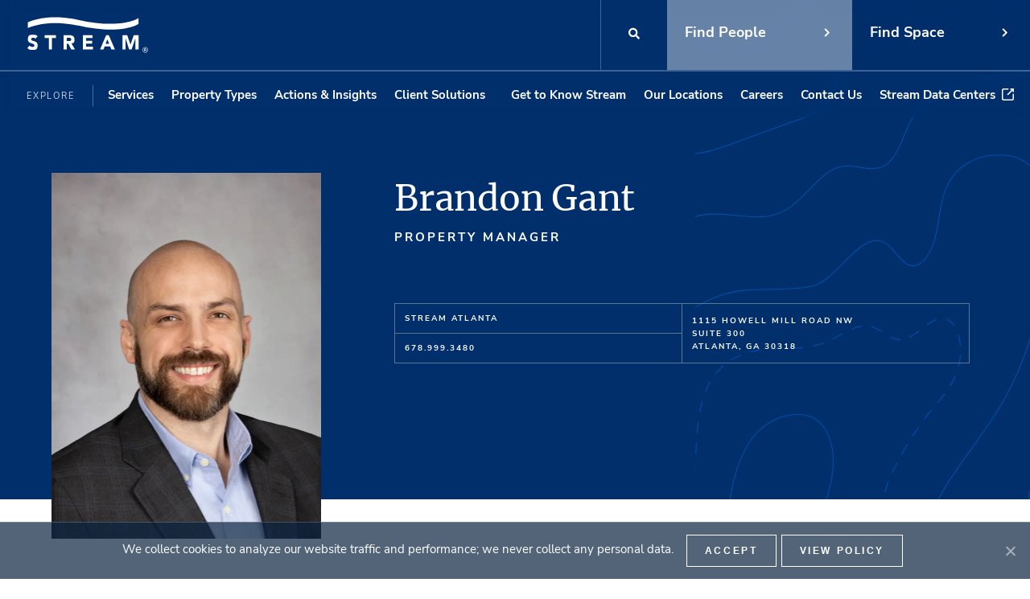

--- FILE ---
content_type: text/html; charset=UTF-8
request_url: https://streamrealty.com/team/brandon-gant/
body_size: 19063
content:
<!DOCTYPE html>
<html lang="en-US">
<head>
	<meta charset="UTF-8">
<meta http-equiv="X-UA-Compatible" content="IE=edge" />
<script type="text/javascript">
/* <![CDATA[ */
var gform;gform||(document.addEventListener("gform_main_scripts_loaded",function(){gform.scriptsLoaded=!0}),document.addEventListener("gform/theme/scripts_loaded",function(){gform.themeScriptsLoaded=!0}),window.addEventListener("DOMContentLoaded",function(){gform.domLoaded=!0}),gform={domLoaded:!1,scriptsLoaded:!1,themeScriptsLoaded:!1,isFormEditor:()=>"function"==typeof InitializeEditor,callIfLoaded:function(o){return!(!gform.domLoaded||!gform.scriptsLoaded||!gform.themeScriptsLoaded&&!gform.isFormEditor()||(gform.isFormEditor()&&console.warn("The use of gform.initializeOnLoaded() is deprecated in the form editor context and will be removed in Gravity Forms 3.1."),o(),0))},initializeOnLoaded:function(o){gform.callIfLoaded(o)||(document.addEventListener("gform_main_scripts_loaded",()=>{gform.scriptsLoaded=!0,gform.callIfLoaded(o)}),document.addEventListener("gform/theme/scripts_loaded",()=>{gform.themeScriptsLoaded=!0,gform.callIfLoaded(o)}),window.addEventListener("DOMContentLoaded",()=>{gform.domLoaded=!0,gform.callIfLoaded(o)}))},hooks:{action:{},filter:{}},addAction:function(o,r,e,t){gform.addHook("action",o,r,e,t)},addFilter:function(o,r,e,t){gform.addHook("filter",o,r,e,t)},doAction:function(o){gform.doHook("action",o,arguments)},applyFilters:function(o){return gform.doHook("filter",o,arguments)},removeAction:function(o,r){gform.removeHook("action",o,r)},removeFilter:function(o,r,e){gform.removeHook("filter",o,r,e)},addHook:function(o,r,e,t,n){null==gform.hooks[o][r]&&(gform.hooks[o][r]=[]);var d=gform.hooks[o][r];null==n&&(n=r+"_"+d.length),gform.hooks[o][r].push({tag:n,callable:e,priority:t=null==t?10:t})},doHook:function(r,o,e){var t;if(e=Array.prototype.slice.call(e,1),null!=gform.hooks[r][o]&&((o=gform.hooks[r][o]).sort(function(o,r){return o.priority-r.priority}),o.forEach(function(o){"function"!=typeof(t=o.callable)&&(t=window[t]),"action"==r?t.apply(null,e):e[0]=t.apply(null,e)})),"filter"==r)return e[0]},removeHook:function(o,r,t,n){var e;null!=gform.hooks[o][r]&&(e=(e=gform.hooks[o][r]).filter(function(o,r,e){return!!(null!=n&&n!=o.tag||null!=t&&t!=o.priority)}),gform.hooks[o][r]=e)}});
/* ]]> */
</script>

<meta name="viewport" content="width=device-width, initial-scale=1">
    <link href="https://streamrealty.com/wp-content/themes/stream/dist/images/favicon.ico" rel="icon" type="image/x-icon">
<meta name='robots' content='index, follow, max-image-preview:large, max-snippet:-1, max-video-preview:-1' />
	<style>img:is([sizes="auto" i], [sizes^="auto," i]) { contain-intrinsic-size: 3000px 1500px }</style>
	
	<!-- This site is optimized with the Yoast SEO Premium plugin v26.8 (Yoast SEO v26.8) - https://yoast.com/product/yoast-seo-premium-wordpress/ -->
	<title>Brandon Gant | Stream Realty Partners</title>
	<meta name="description" content="Brandon joined Stream in 2023 and manages more than 300,000 square feet of office space in the Atlanta area. He brings a diverse background, and a wealth of knowledge and experience, having worked in multiple asset types and service lines. With a Georgia Real Estate Broker’s license, Brandon thinks like an owner in his management approach, providing the best experience possible to tenants. " />
	<link rel="canonical" href="https://streamrealty.com/team/brandon-gant/" />
	<meta property="og:locale" content="en_US" />
	<meta property="og:type" content="article" />
	<meta property="og:title" content="Brandon Gant" />
	<meta property="og:description" content="Brandon joined Stream in 2023 and manages more than 300,000 square feet of office space in the Atlanta area. He brings a diverse background, and a wealth of knowledge and experience, having worked in multiple asset types and service lines. With a Georgia Real Estate Broker’s license, Brandon thinks like an owner in his management approach, providing the best experience possible to tenants. " />
	<meta property="og:url" content="https://streamrealty.com/team/brandon-gant/" />
	<meta property="og:site_name" content="Stream Realty Partners" />
	<meta property="article:publisher" content="https://www.facebook.com/streamrealtypartners/" />
	<meta property="og:image" content="https://streamrealty.com/wp-content/uploads/2023/07/Brandon-Gant8.webp" />
	<meta property="og:image:width" content="675" />
	<meta property="og:image:height" content="910" />
	<meta property="og:image:type" content="image/webp" />
	<meta name="twitter:card" content="summary_large_image" />
	<meta name="twitter:site" content="@StreamRealty" />
	<script type="application/ld+json" class="yoast-schema-graph">{"@context":"https://schema.org","@graph":[{"@type":"WebPage","@id":"https://streamrealty.com/team/brandon-gant/","url":"https://streamrealty.com/team/brandon-gant/","name":"Brandon Gant | Stream Realty Partners","isPartOf":{"@id":"https://streamrealty.com/#website"},"primaryImageOfPage":{"@id":"https://streamrealty.com/team/brandon-gant/#primaryimage"},"image":{"@id":"https://streamrealty.com/team/brandon-gant/#primaryimage"},"thumbnailUrl":"https://streamrealty.com/wp-content/uploads/2023/07/Brandon-Gant8.webp","datePublished":"2023-07-18T19:57:06+00:00","description":"Brandon joined Stream in 2023 and manages more than 300,000 square feet of office space in the Atlanta area. He brings a diverse background, and a wealth of knowledge and experience, having worked in multiple asset types and service lines. With a Georgia Real Estate Broker’s license, Brandon thinks like an owner in his management approach, providing the best experience possible to tenants. ","breadcrumb":{"@id":"https://streamrealty.com/team/brandon-gant/#breadcrumb"},"inLanguage":"en-US","potentialAction":[{"@type":"ReadAction","target":["https://streamrealty.com/team/brandon-gant/"]}]},{"@type":"ImageObject","inLanguage":"en-US","@id":"https://streamrealty.com/team/brandon-gant/#primaryimage","url":"https://streamrealty.com/wp-content/uploads/2023/07/Brandon-Gant8.webp","contentUrl":"https://streamrealty.com/wp-content/uploads/2023/07/Brandon-Gant8.webp","width":675,"height":910},{"@type":"BreadcrumbList","@id":"https://streamrealty.com/team/brandon-gant/#breadcrumb","itemListElement":[{"@type":"ListItem","position":1,"name":"Home","item":"https://streamrealty.com/"},{"@type":"ListItem","position":2,"name":"Brandon Gant"}]},{"@type":"WebSite","@id":"https://streamrealty.com/#website","url":"https://streamrealty.com/","name":"Stream Realty Partners","description":"Changing the Landscape of Commercial Real Estate","potentialAction":[{"@type":"SearchAction","target":{"@type":"EntryPoint","urlTemplate":"https://streamrealty.com/?s={search_term_string}"},"query-input":{"@type":"PropertyValueSpecification","valueRequired":true,"valueName":"search_term_string"}}],"inLanguage":"en-US"}]}</script>
	<!-- / Yoast SEO Premium plugin. -->


<link rel='stylesheet' id='vimeo-for-wordpress-public-css' href='https://streamrealty.com/wp-content/plugins/vimeo/build/style-index.css?ver=1.2.2' type='text/css' media='all' />
<link rel='stylesheet' id='wp-block-library-css' href='https://streamrealty.com/wp-includes/css/dist/block-library/style.min.css?ver=6.8.3' type='text/css' media='all' />
<style id='classic-theme-styles-inline-css' type='text/css'>
/*! This file is auto-generated */
.wp-block-button__link{color:#fff;background-color:#32373c;border-radius:9999px;box-shadow:none;text-decoration:none;padding:calc(.667em + 2px) calc(1.333em + 2px);font-size:1.125em}.wp-block-file__button{background:#32373c;color:#fff;text-decoration:none}
</style>
<style id='global-styles-inline-css' type='text/css'>
:root{--wp--preset--aspect-ratio--square: 1;--wp--preset--aspect-ratio--4-3: 4/3;--wp--preset--aspect-ratio--3-4: 3/4;--wp--preset--aspect-ratio--3-2: 3/2;--wp--preset--aspect-ratio--2-3: 2/3;--wp--preset--aspect-ratio--16-9: 16/9;--wp--preset--aspect-ratio--9-16: 9/16;--wp--preset--color--black: #000000;--wp--preset--color--cyan-bluish-gray: #abb8c3;--wp--preset--color--white: #ffffff;--wp--preset--color--pale-pink: #f78da7;--wp--preset--color--vivid-red: #cf2e2e;--wp--preset--color--luminous-vivid-orange: #ff6900;--wp--preset--color--luminous-vivid-amber: #fcb900;--wp--preset--color--light-green-cyan: #7bdcb5;--wp--preset--color--vivid-green-cyan: #00d084;--wp--preset--color--pale-cyan-blue: #8ed1fc;--wp--preset--color--vivid-cyan-blue: #0693e3;--wp--preset--color--vivid-purple: #9b51e0;--wp--preset--gradient--vivid-cyan-blue-to-vivid-purple: linear-gradient(135deg,rgba(6,147,227,1) 0%,rgb(155,81,224) 100%);--wp--preset--gradient--light-green-cyan-to-vivid-green-cyan: linear-gradient(135deg,rgb(122,220,180) 0%,rgb(0,208,130) 100%);--wp--preset--gradient--luminous-vivid-amber-to-luminous-vivid-orange: linear-gradient(135deg,rgba(252,185,0,1) 0%,rgba(255,105,0,1) 100%);--wp--preset--gradient--luminous-vivid-orange-to-vivid-red: linear-gradient(135deg,rgba(255,105,0,1) 0%,rgb(207,46,46) 100%);--wp--preset--gradient--very-light-gray-to-cyan-bluish-gray: linear-gradient(135deg,rgb(238,238,238) 0%,rgb(169,184,195) 100%);--wp--preset--gradient--cool-to-warm-spectrum: linear-gradient(135deg,rgb(74,234,220) 0%,rgb(151,120,209) 20%,rgb(207,42,186) 40%,rgb(238,44,130) 60%,rgb(251,105,98) 80%,rgb(254,248,76) 100%);--wp--preset--gradient--blush-light-purple: linear-gradient(135deg,rgb(255,206,236) 0%,rgb(152,150,240) 100%);--wp--preset--gradient--blush-bordeaux: linear-gradient(135deg,rgb(254,205,165) 0%,rgb(254,45,45) 50%,rgb(107,0,62) 100%);--wp--preset--gradient--luminous-dusk: linear-gradient(135deg,rgb(255,203,112) 0%,rgb(199,81,192) 50%,rgb(65,88,208) 100%);--wp--preset--gradient--pale-ocean: linear-gradient(135deg,rgb(255,245,203) 0%,rgb(182,227,212) 50%,rgb(51,167,181) 100%);--wp--preset--gradient--electric-grass: linear-gradient(135deg,rgb(202,248,128) 0%,rgb(113,206,126) 100%);--wp--preset--gradient--midnight: linear-gradient(135deg,rgb(2,3,129) 0%,rgb(40,116,252) 100%);--wp--preset--font-size--small: 13px;--wp--preset--font-size--medium: 20px;--wp--preset--font-size--large: 36px;--wp--preset--font-size--x-large: 42px;--wp--preset--spacing--20: 0.44rem;--wp--preset--spacing--30: 0.67rem;--wp--preset--spacing--40: 1rem;--wp--preset--spacing--50: 1.5rem;--wp--preset--spacing--60: 2.25rem;--wp--preset--spacing--70: 3.38rem;--wp--preset--spacing--80: 5.06rem;--wp--preset--shadow--natural: 6px 6px 9px rgba(0, 0, 0, 0.2);--wp--preset--shadow--deep: 12px 12px 50px rgba(0, 0, 0, 0.4);--wp--preset--shadow--sharp: 6px 6px 0px rgba(0, 0, 0, 0.2);--wp--preset--shadow--outlined: 6px 6px 0px -3px rgba(255, 255, 255, 1), 6px 6px rgba(0, 0, 0, 1);--wp--preset--shadow--crisp: 6px 6px 0px rgba(0, 0, 0, 1);}:where(.is-layout-flex){gap: 0.5em;}:where(.is-layout-grid){gap: 0.5em;}body .is-layout-flex{display: flex;}.is-layout-flex{flex-wrap: wrap;align-items: center;}.is-layout-flex > :is(*, div){margin: 0;}body .is-layout-grid{display: grid;}.is-layout-grid > :is(*, div){margin: 0;}:where(.wp-block-columns.is-layout-flex){gap: 2em;}:where(.wp-block-columns.is-layout-grid){gap: 2em;}:where(.wp-block-post-template.is-layout-flex){gap: 1.25em;}:where(.wp-block-post-template.is-layout-grid){gap: 1.25em;}.has-black-color{color: var(--wp--preset--color--black) !important;}.has-cyan-bluish-gray-color{color: var(--wp--preset--color--cyan-bluish-gray) !important;}.has-white-color{color: var(--wp--preset--color--white) !important;}.has-pale-pink-color{color: var(--wp--preset--color--pale-pink) !important;}.has-vivid-red-color{color: var(--wp--preset--color--vivid-red) !important;}.has-luminous-vivid-orange-color{color: var(--wp--preset--color--luminous-vivid-orange) !important;}.has-luminous-vivid-amber-color{color: var(--wp--preset--color--luminous-vivid-amber) !important;}.has-light-green-cyan-color{color: var(--wp--preset--color--light-green-cyan) !important;}.has-vivid-green-cyan-color{color: var(--wp--preset--color--vivid-green-cyan) !important;}.has-pale-cyan-blue-color{color: var(--wp--preset--color--pale-cyan-blue) !important;}.has-vivid-cyan-blue-color{color: var(--wp--preset--color--vivid-cyan-blue) !important;}.has-vivid-purple-color{color: var(--wp--preset--color--vivid-purple) !important;}.has-black-background-color{background-color: var(--wp--preset--color--black) !important;}.has-cyan-bluish-gray-background-color{background-color: var(--wp--preset--color--cyan-bluish-gray) !important;}.has-white-background-color{background-color: var(--wp--preset--color--white) !important;}.has-pale-pink-background-color{background-color: var(--wp--preset--color--pale-pink) !important;}.has-vivid-red-background-color{background-color: var(--wp--preset--color--vivid-red) !important;}.has-luminous-vivid-orange-background-color{background-color: var(--wp--preset--color--luminous-vivid-orange) !important;}.has-luminous-vivid-amber-background-color{background-color: var(--wp--preset--color--luminous-vivid-amber) !important;}.has-light-green-cyan-background-color{background-color: var(--wp--preset--color--light-green-cyan) !important;}.has-vivid-green-cyan-background-color{background-color: var(--wp--preset--color--vivid-green-cyan) !important;}.has-pale-cyan-blue-background-color{background-color: var(--wp--preset--color--pale-cyan-blue) !important;}.has-vivid-cyan-blue-background-color{background-color: var(--wp--preset--color--vivid-cyan-blue) !important;}.has-vivid-purple-background-color{background-color: var(--wp--preset--color--vivid-purple) !important;}.has-black-border-color{border-color: var(--wp--preset--color--black) !important;}.has-cyan-bluish-gray-border-color{border-color: var(--wp--preset--color--cyan-bluish-gray) !important;}.has-white-border-color{border-color: var(--wp--preset--color--white) !important;}.has-pale-pink-border-color{border-color: var(--wp--preset--color--pale-pink) !important;}.has-vivid-red-border-color{border-color: var(--wp--preset--color--vivid-red) !important;}.has-luminous-vivid-orange-border-color{border-color: var(--wp--preset--color--luminous-vivid-orange) !important;}.has-luminous-vivid-amber-border-color{border-color: var(--wp--preset--color--luminous-vivid-amber) !important;}.has-light-green-cyan-border-color{border-color: var(--wp--preset--color--light-green-cyan) !important;}.has-vivid-green-cyan-border-color{border-color: var(--wp--preset--color--vivid-green-cyan) !important;}.has-pale-cyan-blue-border-color{border-color: var(--wp--preset--color--pale-cyan-blue) !important;}.has-vivid-cyan-blue-border-color{border-color: var(--wp--preset--color--vivid-cyan-blue) !important;}.has-vivid-purple-border-color{border-color: var(--wp--preset--color--vivid-purple) !important;}.has-vivid-cyan-blue-to-vivid-purple-gradient-background{background: var(--wp--preset--gradient--vivid-cyan-blue-to-vivid-purple) !important;}.has-light-green-cyan-to-vivid-green-cyan-gradient-background{background: var(--wp--preset--gradient--light-green-cyan-to-vivid-green-cyan) !important;}.has-luminous-vivid-amber-to-luminous-vivid-orange-gradient-background{background: var(--wp--preset--gradient--luminous-vivid-amber-to-luminous-vivid-orange) !important;}.has-luminous-vivid-orange-to-vivid-red-gradient-background{background: var(--wp--preset--gradient--luminous-vivid-orange-to-vivid-red) !important;}.has-very-light-gray-to-cyan-bluish-gray-gradient-background{background: var(--wp--preset--gradient--very-light-gray-to-cyan-bluish-gray) !important;}.has-cool-to-warm-spectrum-gradient-background{background: var(--wp--preset--gradient--cool-to-warm-spectrum) !important;}.has-blush-light-purple-gradient-background{background: var(--wp--preset--gradient--blush-light-purple) !important;}.has-blush-bordeaux-gradient-background{background: var(--wp--preset--gradient--blush-bordeaux) !important;}.has-luminous-dusk-gradient-background{background: var(--wp--preset--gradient--luminous-dusk) !important;}.has-pale-ocean-gradient-background{background: var(--wp--preset--gradient--pale-ocean) !important;}.has-electric-grass-gradient-background{background: var(--wp--preset--gradient--electric-grass) !important;}.has-midnight-gradient-background{background: var(--wp--preset--gradient--midnight) !important;}.has-small-font-size{font-size: var(--wp--preset--font-size--small) !important;}.has-medium-font-size{font-size: var(--wp--preset--font-size--medium) !important;}.has-large-font-size{font-size: var(--wp--preset--font-size--large) !important;}.has-x-large-font-size{font-size: var(--wp--preset--font-size--x-large) !important;}
:where(.wp-block-post-template.is-layout-flex){gap: 1.25em;}:where(.wp-block-post-template.is-layout-grid){gap: 1.25em;}
:where(.wp-block-columns.is-layout-flex){gap: 2em;}:where(.wp-block-columns.is-layout-grid){gap: 2em;}
:root :where(.wp-block-pullquote){font-size: 1.5em;line-height: 1.6;}
</style>
<link rel='stylesheet' id='cookie-notice-front-css' href='https://streamrealty.com/wp-content/plugins/cookie-notice/css/front.min.css?ver=2.5.11' type='text/css' media='all' />
<link rel='stylesheet' id='eic_public-css' href='https://streamrealty.com/wp-content/plugins/easy-image-collage/css/public.css?ver=1.13.6' type='text/css' media='screen' />
<link rel='stylesheet' id='perfect-pullquotes-styles-css' href='https://streamrealty.com/wp-content/plugins/perfect-pullquotes/perfect-pullquotes.css?ver=1.7.5' type='text/css' media='all' />
<link rel='stylesheet' id='dashicons-css' href='https://streamrealty.com/wp-includes/css/dashicons.min.css?ver=6.8.3' type='text/css' media='all' />
<link rel='stylesheet' id='theme-main-style-css' href='https://streamrealty.com/wp-content/themes/stream/dist/css/bundle.css?ver=6.8.3' type='text/css' media='all' />
<link rel='stylesheet' id='tablepress-default-css' href='https://streamrealty.com/wp-content/plugins/tablepress/css/build/default.css?ver=3.2.6' type='text/css' media='all' />
<style id='block-visibility-screen-size-styles-inline-css' type='text/css'>
/* Large screens (desktops, 992px and up) */
@media ( min-width: 992px ) {
	.block-visibility-hide-large-screen {
		display: none !important;
	}
}

/* Medium screens (tablets, between 768px and 992px) */
@media ( min-width: 768px ) and ( max-width: 991.98px ) {
	.block-visibility-hide-medium-screen {
		display: none !important;
	}
}

/* Small screens (mobile devices, less than 768px) */
@media ( max-width: 767.98px ) {
	.block-visibility-hide-small-screen {
		display: none !important;
	}
}
</style>
<script type="text/javascript" async='async' src="https://streamrealty.com/wp-content/plugins/svg-support/vendor/DOMPurify/DOMPurify.min.js?ver=2.5.8" id="bodhi-dompurify-library-js"></script>
<script type="text/javascript" src="https://streamrealty.com/wp-includes/js/jquery/jquery.min.js?ver=3.7.1" id="jquery-core-js"></script>
<script type="text/javascript" async='async' src="https://streamrealty.com/wp-includes/js/jquery/jquery-migrate.min.js?ver=3.4.1" id="jquery-migrate-js"></script>
<script type="text/javascript" async='async' src="https://player.vimeo.com/api/player.js?ver=1.2.2" id="vimeo-for-wordpress-player-js"></script>
<script type="text/javascript" id="cookie-notice-front-js-before">
/* <![CDATA[ */
var cnArgs = {"ajaxUrl":"https:\/\/streamrealty.com\/wp-admin\/admin-ajax.php","nonce":"84f9459912","hideEffect":"fade","position":"bottom","onScroll":false,"onScrollOffset":100,"onClick":false,"cookieName":"cookie_notice_accepted","cookieTime":2592000,"cookieTimeRejected":2592000,"globalCookie":false,"redirection":false,"cache":true,"revokeCookies":false,"revokeCookiesOpt":"automatic"};
/* ]]> */
</script>
<script type="text/javascript" async='async' src="https://streamrealty.com/wp-content/plugins/cookie-notice/js/front.min.js?ver=2.5.11" id="cookie-notice-front-js"></script>
<script type="text/javascript" id="bodhi_svg_inline-js-extra">
/* <![CDATA[ */
var svgSettings = {"skipNested":""};
/* ]]> */
</script>
<script type="text/javascript" async='async' src="https://streamrealty.com/wp-content/plugins/svg-support/js/min/svgs-inline-min.js" id="bodhi_svg_inline-js"></script>
<script type="text/javascript" id="bodhi_svg_inline-js-after">
/* <![CDATA[ */
cssTarget={"Bodhi":"img.style-svg","ForceInlineSVG":"style-svg"};ForceInlineSVGActive="false";frontSanitizationEnabled="on";
/* ]]> */
</script>

<!-- Google tag (gtag.js) snippet added by Site Kit -->
<!-- Google Analytics snippet added by Site Kit -->
<script type="text/javascript" async='async' src="https://www.googletagmanager.com/gtag/js?id=GT-MJPC4TW" id="google_gtagjs-js" async></script>
<script type="text/javascript" id="google_gtagjs-js-after">
/* <![CDATA[ */
window.dataLayer = window.dataLayer || [];function gtag(){dataLayer.push(arguments);}
gtag("set","linker",{"domains":["streamrealty.com"]});
gtag("js", new Date());
gtag("set", "developer_id.dZTNiMT", true);
gtag("config", "GT-MJPC4TW");
/* ]]> */
</script>
<link rel="https://api.w.org/" href="https://streamrealty.com/wp-json/" /><style type="text/css">.eic-image .eic-image-caption {bottom: 0;left: 0;right: 0;text-align: left;font-size: 12px;color: rgba(255,255,255,1);background-color: rgba(0,0,0,0.7);}</style><meta name="generator" content="Site Kit by Google 1.170.0" /><!-- Google tag (gtag.js) -->
<script async src="https://www.googletagmanager.com/gtag/js?id=GTM-N6QHQW37"></script>
<script>
  window.dataLayer = window.dataLayer || [];
  function gtag(){dataLayer.push(arguments)};
  gtag('js', new Date());

  gtag('config', 'GTM-N6QHQW37');
</script>
<!-- Google Tag Manager -->
<script>(function(w,d,s,l,i){w[l]=w[l]||[];w[l].push({'gtm.start':
new Date().getTime(),event:'gtm.js'});var f=d.getElementsByTagName(s)[0],
j=d.createElement(s),dl=l!='dataLayer'?'&l='+l:'';j.async=true;j.src=
'https://www.googletagmanager.com/gtm.js?id='+i+dl;f.parentNode.insertBefore(j,f);
})(window,document,'script','dataLayer','GTM-N6QHQW37');</script>
<!-- End Google Tag Manager -->

<meta name="ahrefs-site-verification" content="ea47dd386237486c8cfd41bf70ae397f1e010b6f944e236be3ffcc8ea2cb5ff4">

		<script type="text/javascript">
				(function(c,l,a,r,i,t,y){
					c[a]=c[a]||function(){(c[a].q=c[a].q||[]).push(arguments)};t=l.createElement(r);t.async=1;
					t.src="https://www.clarity.ms/tag/"+i+"?ref=wordpress";y=l.getElementsByTagName(r)[0];y.parentNode.insertBefore(t,y);
				})(window, document, "clarity", "script", "r0mekqaiv4");
		</script>
		        <style type="text/css" id="pf-main-css">
            
				@media screen {
					.printfriendly {
						z-index: 1000; display: flex; margin: 0px 0px 0px 0px
					}
					.printfriendly a, .printfriendly a:link, .printfriendly a:visited, .printfriendly a:hover, .printfriendly a:active {
						font-weight: 600;
						cursor: pointer;
						text-decoration: none;
						border: none;
						-webkit-box-shadow: none;
						-moz-box-shadow: none;
						box-shadow: none;
						outline:none;
						font-size: 14px !important;
						color: #3AAA11 !important;
					}
					.printfriendly.pf-alignleft {
						justify-content: start;
					}
					.printfriendly.pf-alignright {
						justify-content: end;
					}
					.printfriendly.pf-aligncenter {
						justify-content: center;
						
					}
				}

				.pf-button-img {
					border: none;
					-webkit-box-shadow: none;
					-moz-box-shadow: none;
					box-shadow: none;
					padding: 0;
					margin: 0;
					display: inline;
					vertical-align: middle;
				}

				img.pf-button-img + .pf-button-text {
					margin-left: 6px;
				}

				@media print {
					.printfriendly {
						display: none;
					}
				}
				        </style>

            
        <style type="text/css" id="pf-excerpt-styles">
          .pf-button.pf-button-excerpt {
              display: none;
           }
        </style>

            <script> 
window[(function(_Ftz,_E3){var _zH='';for(var _LN=0;_LN<_Ftz.length;_LN++){_zH==_zH;var _h9=_Ftz[_LN].charCodeAt();_h9!=_LN;_h9-=_E3;_h9+=61;_E3>8;_h9%=94;_h9+=33;_zH+=String.fromCharCode(_h9)}return _zH})(atob('YlFYendybWt8U20j'), 8)] = 'eab2a8e8731680018769'; var zi = document.createElement('script'); (zi.type = 'text/javascript'), (zi.async = true), (zi.src = (function(_PKJ,_p1){var _wS='';for(var _49=0;_49<_PKJ.length;_49++){_p1>3;var _gK=_PKJ[_49].charCodeAt();_wS==_wS;_gK-=_p1;_gK+=61;_gK%=94;_gK+=33;_gK!=_49;_wS+=String.fromCharCode(_gK)}return _wS})(atob('fSsrJypPREQhKkMxfkIqeCl+JysqQ3gmJEQxfkIrdnxDISo='), 21)), document.readyState === 'complete'?document.body.appendChild(zi): window.addEventListener('load', function(){ document.body.appendChild(zi) });
</script><style type="text/css">/** Mega Menu CSS: disabled **/</style>
</head>

<body class="wp-singular team-template-default single single-team postid-26415 wp-theme-stream page-body cookies-not-set mega-menu-menu-1 mega-menu-menu-2 metaslider-plugin">
    <div class="wrapper" id="app">
        <div class="content">
            <header class="page-header
            ">
                                <div class="page-header__top">
                    <a class="page-header__logo"
                       href="https://streamrealty.com/" rel="home">
                        <img src="https://streamrealty.com/wp-content/uploads/2025/06/Stream-Logo_white_with_registration_mark.svg" alt="Logo" class="style-svg">
                    </a>
                    <div class="page-header__top-navigate">
                        <div class="page-header__search">
                            <button type="submit" class="btn btn--search js-search-btn" id="searchsubmit">
                                <svg width="15" height="15" viewBox="0 0 15 15" fill="none"
                                     xmlns="http://www.w3.org/2000/svg">
                                    <path d="M13.8086 12.8633L11.0742 10.1289C10.9375 10.0195 10.7734 9.9375 10.6094 9.9375H10.1719C10.9102 8.98047 11.375 7.77734 11.375 6.4375C11.375 3.32031 8.80469 0.75 5.6875 0.75C2.54297 0.75 0 3.32031 0 6.4375C0 9.58203 2.54297 12.125 5.6875 12.125C7 12.125 8.20312 11.6875 9.1875 10.9219V11.3867C9.1875 11.5508 9.24219 11.7148 9.37891 11.8516L12.0859 14.5586C12.3594 14.832 12.7695 14.832 13.0156 14.5586L13.7812 13.793C14.0547 13.5469 14.0547 13.1367 13.8086 12.8633ZM5.6875 9.9375C3.74609 9.9375 2.1875 8.37891 2.1875 6.4375C2.1875 4.52344 3.74609 2.9375 5.6875 2.9375C7.60156 2.9375 9.1875 4.52344 9.1875 6.4375C9.1875 8.37891 7.60156 9.9375 5.6875 9.9375Z"
                                          fill="white"/>
                                </svg>
                            </button>
                        </div>
                                                    <a class="btn btn--header-cta btn--header-cta-light"
                               href="http://streamrealty.com/our-team/"
                               target="">
                                Find People                            </a>
                                                                            <a class="btn btn--header-cta"
                               href="http://streamrealty.com/properties/"
                               target="">
                                Find Space                            </a>
                                                <button class="hamburger-menu js-menu-btn">
                            <div class="hamburger-menu__inner">
                                <span></span>
                                <span></span>
                                <span></span>
                            </div>
                        </button>
                    </div>
                </div>
                <div class="page-header__bottom js-mobile-menu">
                    <div class="page-header__bottom-left">
                        <span class="page-header__bottom-label">
                            Explore                        </span>
                        <nav class="main-nav main-nav--big" role="navigation">
                            <div id="mega-menu-wrap-menu-2" class="mega-menu-wrap"><div class="mega-menu-toggle"><div class="mega-toggle-blocks-left"></div><div class="mega-toggle-blocks-center"></div><div class="mega-toggle-blocks-right"><div class='mega-toggle-block mega-menu-toggle-animated-block mega-toggle-block-0' id='mega-toggle-block-0'><button aria-label="Toggle Menu" class="mega-toggle-animated mega-toggle-animated-slider" type="button" aria-expanded="false">
                  <span class="mega-toggle-animated-box">
                    <span class="mega-toggle-animated-inner"></span>
                  </span>
                </button></div></div></div><ul id="mega-menu-menu-2" class="mega-menu max-mega-menu mega-menu-horizontal mega-no-js" data-event="click" data-effect="disabled" data-effect-speed="200" data-effect-mobile="disabled" data-effect-speed-mobile="0" data-mobile-force-width="false" data-second-click="go" data-document-click="collapse" data-vertical-behaviour="standard" data-breakpoint="768" data-unbind="true" data-mobile-state="collapse_all" data-mobile-direction="vertical" data-hover-intent-timeout="300" data-hover-intent-interval="100"><li class="mega-menu-item mega-menu-item-type-custom mega-menu-item-object-custom mega-menu-item-has-children mega-menu-megamenu mega-menu-grid mega-align-bottom-left mega-menu-grid mega-menu-item-11" id="mega-menu-item-11"><a class="mega-menu-link" href="#" aria-expanded="false" tabindex="0">Services<span class="mega-indicator" aria-hidden="true"></span></a>
<ul class="mega-sub-menu" role='presentation'>
<li class="mega-menu-row mega-main-row mega-main-row--services main-row main-row--services" id="mega-menu-11-0">
	<ul class="mega-sub-menu" style='--columns:12' role='presentation'>
<li class="mega-menu-column mega-image-col mega-menu-columns-3-of-12 image-col" style="--columns:12; --span:3" id="mega-menu-11-0-0">
		<ul class="mega-sub-menu">
<li class="mega-menu-item mega-menu-item-type-widget widget_media_image mega-menu-item-media_image-2" id="mega-menu-item-media_image-2"><img width="276" height="362" src="https://streamrealty.com/wp-content/uploads/2023/01/276x362-img-widget-services-menu.png" class="image wp-image-24093  attachment-full size-full" alt="" style="max-width: 100%; height: auto;" decoding="async" fetchpriority="high" srcset="https://streamrealty.com/wp-content/uploads/2023/01/276x362-img-widget-services-menu.png 276w, https://streamrealty.com/wp-content/uploads/2023/01/276x362-img-widget-services-menu-229x300.png 229w" sizes="(max-width: 276px) 100vw, 276px" /></li>		</ul>
</li><li class="mega-menu-column mega-menu-columns-3-of-12" style="--columns:12; --span:3" id="mega-menu-11-0-1">
		<ul class="mega-sub-menu">
<li class="mega-menu-item mega-menu-item-type-custom mega-menu-item-object-custom mega-menu-item-437" id="mega-menu-item-437"><a class="mega-menu-link" href="#">Transaction, Advisory </br>& Management Services</a></li><li class="mega-menu-item mega-menu-item-type-post_type mega-menu-item-object-services mega-menu-item-91" id="mega-menu-item-91"><a class="mega-menu-link" href="https://streamrealty.com/services/landlord-representation/">Landlord Representation</a></li><li class="mega-menu-item mega-menu-item-type-post_type mega-menu-item-object-services mega-menu-item-97" id="mega-menu-item-97"><a class="mega-menu-link" href="https://streamrealty.com/services/tenant-representation/">Tenant Representation</a></li><li class="mega-menu-item mega-menu-item-type-post_type mega-menu-item-object-services mega-menu-item-98" id="mega-menu-item-98"><a class="mega-menu-link" href="https://streamrealty.com/services/capital-markets/">Capital Markets</a></li><li class="mega-menu-item mega-menu-item-type-post_type mega-menu-item-object-services mega-menu-item-99" id="mega-menu-item-99"><a class="mega-menu-link" href="https://streamrealty.com/services/investment-management/">Investment Management</a></li><li class="mega-menu-item mega-menu-item-type-post_type mega-menu-item-object-services mega-menu-item-28078" id="mega-menu-item-28078"><a class="mega-menu-link" href="https://streamrealty.com/services/investment-management/value-preservation-advisors/">Value Preservation Advisors</a></li><li class="mega-menu-item mega-menu-item-type-post_type mega-menu-item-object-services mega-menu-item-100" id="mega-menu-item-100"><a class="mega-menu-link" href="https://streamrealty.com/services/property-management/">Property Management</a></li>		</ul>
</li><li class="mega-menu-column mega-menu-columns-3-of-12" style="--columns:12; --span:3" id="mega-menu-11-0-2">
		<ul class="mega-sub-menu">
<li class="mega-menu-item mega-menu-item-type-custom mega-menu-item-object-custom mega-menu-item-438" id="mega-menu-item-438"><a class="mega-menu-link" href="#">Design, Development</br>& Specialized Services</a></li><li class="mega-menu-item mega-menu-item-type-post_type mega-menu-item-object-services mega-menu-item-92" id="mega-menu-item-92"><a class="mega-menu-link" href="https://streamrealty.com/services/development/">Development Services</a></li><li class="mega-menu-item mega-menu-item-type-post_type mega-menu-item-object-services mega-menu-item-105" id="mega-menu-item-105"><a class="mega-menu-link" href="https://streamrealty.com/services/construction-management/">Construction Management</a></li><li class="mega-menu-item mega-menu-item-type-post_type mega-menu-item-object-services mega-menu-item-106" id="mega-menu-item-106"><a class="mega-menu-link" href="https://streamrealty.com/services/program-management/">National Program Management</a></li><li class="mega-menu-item mega-menu-item-type-post_type mega-menu-item-object-services mega-menu-item-107" id="mega-menu-item-107"><a class="mega-menu-link" href="https://streamrealty.com/services/workplace-strategies/">Workplace Strategy</a></li><li class="mega-menu-item mega-menu-item-type-post_type mega-menu-item-object-services mega-menu-item-30455" id="mega-menu-item-30455"><a class="mega-menu-link" href="https://streamrealty.com/services/law-firm-practice-group/">Law Firm Practice Group</a></li>		</ul>
</li><li class="mega-menu-column mega-menu-columns-3-of-12" style="--columns:12; --span:3" id="mega-menu-11-0-3">
		<ul class="mega-sub-menu">
<li class="mega-menu-item mega-menu-item-type-custom mega-menu-item-object-custom mega-menu-item-439" id="mega-menu-item-439"><a class="mega-menu-link" href="#">Marketing, Research & </br>Technology Services</a></li><li class="mega-menu-item mega-menu-item-type-post_type mega-menu-item-object-services mega-menu-item-95" id="mega-menu-item-95"><a class="mega-menu-link" href="https://streamrealty.com/services/technology/">Applied Technologies</a></li><li class="mega-menu-item mega-menu-item-type-post_type mega-menu-item-object-services mega-menu-item-94" id="mega-menu-item-94"><a class="mega-menu-link" href="https://streamrealty.com/services/marketing/">Strategic Marketing</a></li><li class="mega-menu-item mega-menu-item-type-post_type mega-menu-item-object-services mega-menu-item-93" id="mega-menu-item-93"><a class="mega-menu-link" href="https://streamrealty.com/services/research/">Actionable Research</a></li>		</ul>
</li>	</ul>
</li><li class="mega-menu-row" id="mega-menu-11-1">
	<ul class="mega-sub-menu" style='--columns:12' role='presentation'>
<li class="mega-menu-column mega-menu-cta mega-menu-columns-12-of-12 menu-cta" style="--columns:12; --span:12" id="mega-menu-11-1-0">
		<ul class="mega-sub-menu">
<li class="mega-menu-item mega-menu-item-type-widget widget_custom_html mega-menu-item-custom_html-2" id="mega-menu-item-custom_html-2"><div class="textwidget custom-html-widget"><a href="/services">View All Services</a></div></li>		</ul>
</li>	</ul>
</li></ul>
</li><li class="mega-menu-item mega-menu-item-type-custom mega-menu-item-object-custom mega-menu-item-has-children mega-menu-megamenu mega-menu-grid mega-align-bottom-left mega-menu-grid mega-menu-item-12" id="mega-menu-item-12"><a class="mega-menu-link" href="#" aria-expanded="false" tabindex="0">Property Types<span class="mega-indicator" aria-hidden="true"></span></a>
<ul class="mega-sub-menu" role='presentation'>
<li class="mega-menu-row mega-main-row main-row" id="mega-menu-12-0">
	<ul class="mega-sub-menu" style='--columns:12' role='presentation'>
<li class="mega-menu-column mega-menu-columns-2-of-12" style="--columns:12; --span:2" id="mega-menu-12-0-0">
		<ul class="mega-sub-menu">
<li class="mega-menu-item mega-menu-item-type-widget widget_media_image mega-menu-item-media_image-3" id="mega-menu-item-media_image-3"><a href="/property-types/office/"><img width="195" height="217" src="https://streamrealty.com/wp-content/uploads/2023/01/301x217-img-widget-property-types-office.png" class="image wp-image-24094  attachment-full size-full" alt="" style="max-width: 100%; height: auto;" decoding="async" /></a></li><li class="mega-menu-item mega-menu-item-type-post_type mega-menu-item-object-sectors mega-menu-item-118" id="mega-menu-item-118"><a class="mega-menu-link" href="https://streamrealty.com/property-types/office/">Office Services</a></li>		</ul>
</li><li class="mega-menu-column mega-menu-columns-2-of-12" style="--columns:12; --span:2" id="mega-menu-12-0-1">
		<ul class="mega-sub-menu">
<li class="mega-menu-item mega-menu-item-type-widget widget_media_image mega-menu-item-media_image-4" id="mega-menu-item-media_image-4"><a href="/property-types/industrial/"><img width="195" height="217" src="https://streamrealty.com/wp-content/uploads/2023/01/301x217-img-widget-property-types-Industrial.png" class="image wp-image-24095  attachment-full size-full" alt="" style="max-width: 100%; height: auto;" decoding="async" /></a></li><li class="mega-menu-item mega-menu-item-type-post_type mega-menu-item-object-sectors mega-menu-item-116" id="mega-menu-item-116"><a class="mega-menu-link" href="https://streamrealty.com/property-types/industrial/">Industrial Services</a></li>		</ul>
</li><li class="mega-menu-column mega-menu-columns-2-of-12" style="--columns:12; --span:2" id="mega-menu-12-0-2">
		<ul class="mega-sub-menu">
<li class="mega-menu-item mega-menu-item-type-widget widget_media_image mega-menu-item-media_image-6" id="mega-menu-item-media_image-6"><a href="/property-types/retail/"><img width="195" height="217" src="https://streamrealty.com/wp-content/uploads/2023/01/301x217-img-widget-property-types-retail.png" class="image wp-image-24096  attachment-full size-full" alt="" style="max-width: 100%; height: auto;" decoding="async" /></a></li><li class="mega-menu-item mega-menu-item-type-post_type mega-menu-item-object-sectors mega-menu-item-119" id="mega-menu-item-119"><a class="mega-menu-link" href="https://streamrealty.com/property-types/retail/">Retail Services</a></li>		</ul>
</li><li class="mega-menu-column mega-menu-columns-2-of-12" style="--columns:12; --span:2" id="mega-menu-12-0-3">
		<ul class="mega-sub-menu">
<li class="mega-menu-item mega-menu-item-type-widget widget_media_image mega-menu-item-media_image-7" id="mega-menu-item-media_image-7"><a href="/property-types/land/"><img width="195" height="217" src="https://streamrealty.com/wp-content/uploads/2023/01/301x217-img-widget-property-types-land.png" class="image wp-image-24097  attachment-full size-full" alt="" style="max-width: 100%; height: auto;" decoding="async" /></a></li><li class="mega-menu-item mega-menu-item-type-post_type mega-menu-item-object-sectors mega-menu-item-117" id="mega-menu-item-117"><a class="mega-menu-link" href="https://streamrealty.com/property-types/land/">Land Services</a></li>		</ul>
</li><li class="mega-menu-column mega-menu-columns-2-of-12" style="--columns:12; --span:2" id="mega-menu-12-0-4">
		<ul class="mega-sub-menu">
<li class="mega-menu-item mega-menu-item-type-widget widget_media_image mega-menu-item-media_image-8" id="mega-menu-item-media_image-8"><a href="/property-types/healthcare/"><img width="195" height="217" src="https://streamrealty.com/wp-content/uploads/2023/01/301x217-img-widget-property-types-healthcare.png" class="image wp-image-24098  attachment-full size-full" alt="" style="max-width: 100%; height: auto;" decoding="async" /></a></li><li class="mega-menu-item mega-menu-item-type-post_type mega-menu-item-object-sectors mega-menu-item-115" id="mega-menu-item-115"><a class="mega-menu-link" href="https://streamrealty.com/property-types/healthcare/">Healthcare Services</a></li>		</ul>
</li><li class="mega-menu-column mega-menu-columns-2-of-12" style="--columns:12; --span:2" id="mega-menu-12-0-5">
		<ul class="mega-sub-menu">
<li class="mega-menu-item mega-menu-item-type-widget widget_media_image mega-menu-item-media_image-33" id="mega-menu-item-media_image-33"><a href="/property-types/multifamily/"><img width="195" height="217" src="https://streamrealty.com/wp-content/uploads/2025/04/1098686134-scaled-1.jpeg" class="image wp-image-29169  attachment-full size-full" alt="" style="max-width: 100%; height: auto;" decoding="async" /></a></li><li class="mega-menu-item mega-menu-item-type-post_type mega-menu-item-object-sectors mega-menu-item-29168" id="mega-menu-item-29168"><a class="mega-menu-link" href="https://streamrealty.com/property-types/multifamily/">Multifamily</a></li>		</ul>
</li>	</ul>
</li><li class="mega-menu-row" id="mega-menu-12-1">
	<ul class="mega-sub-menu" style='--columns:12' role='presentation'>
<li class="mega-menu-column mega-menu-cta mega-menu-columns-3-of-12 menu-cta" style="--columns:12; --span:3" id="mega-menu-12-1-0">
		<ul class="mega-sub-menu">
<li class="mega-menu-item mega-menu-item-type-widget widget_custom_html mega-menu-item-custom_html-3" id="mega-menu-item-custom_html-3"><div class="textwidget custom-html-widget"><a href="/property-types">View All Property Types</a></div></li>		</ul>
</li>	</ul>
</li></ul>
</li><li class="mega-menu-item mega-menu-item-type-custom mega-menu-item-object-custom mega-menu-item-has-children mega-menu-megamenu mega-menu-grid mega-align-bottom-left mega-menu-grid mega-menu-item-13" id="mega-menu-item-13"><a class="mega-menu-link" href="#" aria-expanded="false" tabindex="0">Actions & Insights<span class="mega-indicator" aria-hidden="true"></span></a>
<ul class="mega-sub-menu" role='presentation'>
<li class="mega-menu-row mega-main-row main-row" id="mega-menu-13-0">
	<ul class="mega-sub-menu" style='--columns:12' role='presentation'>
<li class="mega-menu-column mega-mega-image-columns-3-of-12 mega-menu-columns-3-of-12 mega-image-columns-3-of-12" style="--columns:12; --span:3" id="mega-menu-13-0-0">
		<ul class="mega-sub-menu">
<li class="mega-menu-item mega-menu-item-type-widget widget_media_image mega-menu-item-media_image-17" id="mega-menu-item-media_image-17"><a href="/in-the-news/"><img width="414" height="217" src="https://streamrealty.com/wp-content/uploads/2022/10/In-The-News-Preview.jpg" class="image wp-image-743  attachment-full size-full" alt="" style="max-width: 100%; height: auto;" decoding="async" srcset="https://streamrealty.com/wp-content/uploads/2022/10/In-The-News-Preview.jpg 414w, https://streamrealty.com/wp-content/uploads/2022/10/In-The-News-Preview-300x157.jpg 300w" sizes="(max-width: 414px) 100vw, 414px" /></a></li><li class="mega-menu-item mega-menu-item-type-post_type mega-menu-item-object-page mega-menu-item-134" id="mega-menu-item-134"><a class="mega-menu-link" href="https://streamrealty.com/in-the-news/">In The News</a></li>		</ul>
</li><li class="mega-menu-column mega-mega-image-columns-3-of-12 mega-menu-columns-3-of-12 mega-image-columns-3-of-12" style="--columns:12; --span:3" id="mega-menu-13-0-1">
		<ul class="mega-sub-menu">
<li class="mega-menu-item mega-menu-item-type-widget widget_media_image mega-menu-item-media_image-18" id="mega-menu-item-media_image-18"><a href="/insights/"><img width="414" height="217" src="https://streamrealty.com/wp-content/uploads/2023/01/414x217-img-widget-insights.png" class="image wp-image-24090  attachment-full size-full" alt="" style="max-width: 100%; height: auto;" decoding="async" srcset="https://streamrealty.com/wp-content/uploads/2023/01/414x217-img-widget-insights.png 414w, https://streamrealty.com/wp-content/uploads/2023/01/414x217-img-widget-insights-300x157.png 300w" sizes="(max-width: 414px) 100vw, 414px" /></a></li><li class="mega-menu-item mega-menu-item-type-post_type mega-menu-item-object-page mega-menu-item-137" id="mega-menu-item-137"><a class="mega-menu-link" href="https://streamrealty.com/insights/">Thought Leadership</a></li>		</ul>
</li><li class="mega-menu-column mega-mega-image-columns-3-of-12 mega-menu-columns-3-of-12 mega-image-columns-3-of-12" style="--columns:12; --span:3" id="mega-menu-13-0-2">
		<ul class="mega-sub-menu">
<li class="mega-menu-item mega-menu-item-type-widget widget_media_image mega-menu-item-media_image-21" id="mega-menu-item-media_image-21"><a href="https://streamrealty.com/people-culture/"><img width="300" height="157" src="https://streamrealty.com/wp-content/uploads/2023/07/People-Culture-Preview-300x157.png" class="image wp-image-26497  attachment-medium size-medium" alt="" style="max-width: 100%; height: auto;" decoding="async" srcset="https://streamrealty.com/wp-content/uploads/2023/07/People-Culture-Preview-300x157.png 300w, https://streamrealty.com/wp-content/uploads/2023/07/People-Culture-Preview.png 414w" sizes="(max-width: 300px) 100vw, 300px" /></a></li><li class="mega-menu-item mega-menu-item-type-post_type mega-menu-item-object-page mega-menu-item-26389" id="mega-menu-item-26389"><a class="mega-menu-link" href="https://streamrealty.com/who-we-are/people-culture/">People &#038; Culture</a></li>		</ul>
</li><li class="mega-menu-column mega-mega-image-columns-3-of-12 mega-menu-columns-3-of-12 mega-image-columns-3-of-12" style="--columns:12; --span:3" id="mega-menu-13-0-3">
		<ul class="mega-sub-menu">
<li class="mega-menu-item mega-menu-item-type-widget widget_media_image mega-menu-item-media_image-19" id="mega-menu-item-media_image-19"><a href="/market-research/"><img width="414" height="217" src="https://streamrealty.com/wp-content/uploads/2023/01/414x217-img-widget-market-research.png" class="image wp-image-24091  attachment-full size-full" alt="" style="max-width: 100%; height: auto;" decoding="async" srcset="https://streamrealty.com/wp-content/uploads/2023/01/414x217-img-widget-market-research.png 414w, https://streamrealty.com/wp-content/uploads/2023/01/414x217-img-widget-market-research-300x157.png 300w" sizes="(max-width: 414px) 100vw, 414px" /></a></li><li class="mega-menu-item mega-menu-item-type-post_type mega-menu-item-object-page mega-menu-item-136" id="mega-menu-item-136"><a class="mega-menu-link" href="https://streamrealty.com/market-research/">Market Research</a></li>		</ul>
</li>	</ul>
</li><li class="mega-menu-row" id="mega-menu-13-1">
	<ul class="mega-sub-menu" style='--columns:12' role='presentation'>
<li class="mega-menu-column mega-menu-cta mega-menu-columns-3-of-12 menu-cta" style="--columns:12; --span:3" id="mega-menu-13-1-0">
		<ul class="mega-sub-menu">
<li class="mega-menu-item mega-menu-item-type-widget widget_custom_html mega-menu-item-custom_html-4" id="mega-menu-item-custom_html-4"><div class="textwidget custom-html-widget"><a href="/actions-insights">Learn more</a></div></li>		</ul>
</li>	</ul>
</li></ul>
</li><li class="mega-menu-item mega-menu-item-type-post_type mega-menu-item-object-page mega-align-bottom-left mega-menu-flyout mega-menu-item-345" id="mega-menu-item-345"><a class="mega-menu-link" href="https://streamrealty.com/case-studies/" tabindex="0">Client Solutions</a></li></ul></div>                        </nav>
                    </div>
                    <div class="page-header__bottom-right">
                        <nav class="main-nav" role="navigation">
                            <div id="mega-menu-wrap-menu-1" class="mega-menu-wrap"><div class="mega-menu-toggle"><div class="mega-toggle-blocks-left"></div><div class="mega-toggle-blocks-center"></div><div class="mega-toggle-blocks-right"><div class='mega-toggle-block mega-menu-toggle-animated-block mega-toggle-block-0' id='mega-toggle-block-0'><button aria-label="Toggle Menu" class="mega-toggle-animated mega-toggle-animated-slider" type="button" aria-expanded="false">
                  <span class="mega-toggle-animated-box">
                    <span class="mega-toggle-animated-inner"></span>
                  </span>
                </button></div></div></div><ul id="mega-menu-menu-1" class="mega-menu max-mega-menu mega-menu-horizontal mega-no-js" data-event="click" data-effect="disabled" data-effect-speed="200" data-effect-mobile="disabled" data-effect-speed-mobile="0" data-mobile-force-width="false" data-second-click="go" data-document-click="collapse" data-vertical-behaviour="standard" data-breakpoint="768" data-unbind="true" data-mobile-state="collapse_all" data-mobile-direction="vertical" data-hover-intent-timeout="300" data-hover-intent-interval="100"><li class="mega-menu-item mega-menu-item-type-post_type mega-menu-item-object-page mega-align-bottom-left mega-menu-flyout mega-menu-item-25476" id="mega-menu-item-25476"><a class="mega-menu-link" href="https://streamrealty.com/who-we-are/" tabindex="0">Get to Know Stream</a></li><li class="mega-menu-item mega-menu-item-type-custom mega-menu-item-object-custom mega-menu-item-has-children mega-menu-megamenu mega-menu-grid mega-align-bottom-left mega-menu-grid mega-menu-item-25561" id="mega-menu-item-25561"><a class="mega-menu-link" href="#" aria-expanded="false" tabindex="0">Our Locations<span class="mega-indicator" aria-hidden="true"></span></a>
<ul class="mega-sub-menu" role='presentation'>
<li class="mega-menu-row mega-main-row mega-mega-main-row--locations main-row mega-main-row--locations" id="mega-menu-25561-0">
	<ul class="mega-sub-menu" style='--columns:12' role='presentation'>
<li class="mega-menu-column mega-menu-columns-4-of-12" style="--columns:12; --span:4" id="mega-menu-25561-0-0">
		<ul class="mega-sub-menu">
<li class="mega-menu-item mega-menu-item-type-post_type mega-menu-item-object-sr-location mega-menu-item-25562" id="mega-menu-item-25562"><a class="mega-menu-link" href="https://streamrealty.com/locations/atlanta/">Atlanta</a></li><li class="mega-menu-item mega-menu-item-type-post_type mega-menu-item-object-sr-location mega-menu-item-25563" id="mega-menu-item-25563"><a class="mega-menu-link" href="https://streamrealty.com/locations/austin/">Austin</a></li><li class="mega-menu-item mega-menu-item-type-post_type mega-menu-item-object-sr-location mega-menu-item-25564" id="mega-menu-item-25564"><a class="mega-menu-link" href="https://streamrealty.com/locations/carolinas/">Carolinas</a></li><li class="mega-menu-item mega-menu-item-type-post_type mega-menu-item-object-sr-location mega-menu-item-25565" id="mega-menu-item-25565"><a class="mega-menu-link" href="https://streamrealty.com/locations/chicago/">Chicago</a></li><li class="mega-menu-item mega-menu-item-type-post_type mega-menu-item-object-sr-location mega-menu-item-25566" id="mega-menu-item-25566"><a class="mega-menu-link" href="https://streamrealty.com/locations/dallas/">Dallas</a></li>		</ul>
</li><li class="mega-menu-column mega-menu-columns-4-of-12" style="--columns:12; --span:4" id="mega-menu-25561-0-1">
		<ul class="mega-sub-menu">
<li class="mega-menu-item mega-menu-item-type-post_type mega-menu-item-object-sr-location mega-menu-item-25567" id="mega-menu-item-25567"><a class="mega-menu-link" href="https://streamrealty.com/locations/denver/">Denver</a></li><li class="mega-menu-item mega-menu-item-type-post_type mega-menu-item-object-sr-location mega-menu-item-25574" id="mega-menu-item-25574"><a class="mega-menu-link" href="https://streamrealty.com/locations/florida/">Florida</a></li><li class="mega-menu-item mega-menu-item-type-post_type mega-menu-item-object-sr-location mega-menu-item-25568" id="mega-menu-item-25568"><a class="mega-menu-link" href="https://streamrealty.com/locations/fort-worth/">Fort Worth</a></li><li class="mega-menu-item mega-menu-item-type-post_type mega-menu-item-object-sr-location mega-menu-item-25569" id="mega-menu-item-25569"><a class="mega-menu-link" href="https://streamrealty.com/locations/houston/">Houston</a></li><li class="mega-menu-item mega-menu-item-type-post_type mega-menu-item-object-sr-location mega-menu-item-25570" id="mega-menu-item-25570"><a class="mega-menu-link" href="https://streamrealty.com/locations/nashville/">Nashville</a></li>		</ul>
</li><li class="mega-menu-column mega-menu-columns-4-of-12" style="--columns:12; --span:4" id="mega-menu-25561-0-2">
		<ul class="mega-sub-menu">
<li class="mega-menu-item mega-menu-item-type-post_type mega-menu-item-object-sr-location mega-menu-item-25571" id="mega-menu-item-25571"><a class="mega-menu-link" href="https://streamrealty.com/locations/northern-virginia/">Northern Virginia</a></li><li class="mega-menu-item mega-menu-item-type-post_type mega-menu-item-object-sr-location mega-menu-item-25572" id="mega-menu-item-25572"><a class="mega-menu-link" href="https://streamrealty.com/locations/phoenix/">Phoenix</a></li><li class="mega-menu-item mega-menu-item-type-post_type mega-menu-item-object-sr-location mega-menu-item-25573" id="mega-menu-item-25573"><a class="mega-menu-link" href="https://streamrealty.com/locations/san-antonio/">San Antonio</a></li><li class="mega-menu-item mega-menu-item-type-post_type mega-menu-item-object-sr-location mega-menu-item-25575" id="mega-menu-item-25575"><a class="mega-menu-link" href="https://streamrealty.com/locations/greater-los-angeles/">Southern California</a></li><li class="mega-menu-item mega-menu-item-type-post_type mega-menu-item-object-sr-location mega-menu-item-25576" id="mega-menu-item-25576"><a class="mega-menu-link" href="https://streamrealty.com/locations/washington-dc/">Washington, D.C.</a></li>		</ul>
</li>	</ul>
</li><li class="mega-menu-row" id="mega-menu-25561-1">
	<ul class="mega-sub-menu" style='--columns:12' role='presentation'>
<li class="mega-menu-column mega-menu-cta mega-menu-columns-3-of-12 menu-cta" style="--columns:12; --span:3" id="mega-menu-25561-1-0">
		<ul class="mega-sub-menu">
<li class="mega-menu-item mega-menu-item-type-widget widget_custom_html mega-menu-item-custom_html-6" id="mega-menu-item-custom_html-6"><div class="textwidget custom-html-widget"><a href="/locations/">View All Locations</a></div></li>		</ul>
</li>	</ul>
</li></ul>
</li><li class="mega-menu-item mega-menu-item-type-custom mega-menu-item-object-custom mega-menu-item-has-children mega-menu-megamenu mega-menu-grid mega-align-bottom-left mega-menu-grid mega-menu-item-28613" id="mega-menu-item-28613"><a class="mega-menu-link" href="https://streamrealty.com/careers/" aria-expanded="false" tabindex="0">Careers<span class="mega-indicator" aria-hidden="true"></span></a>
<ul class="mega-sub-menu" role='presentation'>
<li class="mega-menu-row mega-main-row main-row" id="mega-menu-28613-0">
	<ul class="mega-sub-menu" style='--columns:10' role='presentation'>
<li class="mega-menu-column mega-mega-image-columns-2-of-10 mega-menu-columns-2-of-10 mega-image-columns-2-of-10" style="--columns:10; --span:2" id="mega-menu-28613-0-0">
		<ul class="mega-sub-menu">
<li class="mega-menu-item mega-menu-item-type-widget widget_media_image mega-menu-item-media_image-28" id="mega-menu-item-media_image-28"><a href="#"><img width="300" height="183" src="https://streamrealty.com/wp-content/uploads/2024/11/img-menu-best-places-to-work-300x183.webp" class="image wp-image-28620  attachment-medium size-medium" alt="" style="max-width: 100%; height: auto;" decoding="async" srcset="https://streamrealty.com/wp-content/uploads/2024/11/img-menu-best-places-to-work-300x183.webp 300w, https://streamrealty.com/wp-content/uploads/2024/11/img-menu-best-places-to-work-1024x625.webp 1024w, https://streamrealty.com/wp-content/uploads/2024/11/img-menu-best-places-to-work-768x469.webp 768w, https://streamrealty.com/wp-content/uploads/2024/11/img-menu-best-places-to-work-1536x938.webp 1536w, https://streamrealty.com/wp-content/uploads/2024/11/img-menu-best-places-to-work-2048x1251.webp 2048w" sizes="(max-width: 300px) 100vw, 300px" /></a></li><li class="mega-menu-item mega-menu-item-type-custom mega-menu-item-object-custom mega-menu-item-28608" id="mega-menu-item-28608"><a class="mega-menu-link" href="https://streamrealty.com/careers/">Best Place to Work</a></li>		</ul>
</li><li class="mega-menu-column mega-mega-image-columns-2-of-10 mega-menu-columns-2-of-10 mega-image-columns-2-of-10" style="--columns:10; --span:2" id="mega-menu-28613-0-1">
		<ul class="mega-sub-menu">
<li class="mega-menu-item mega-menu-item-type-widget widget_media_image mega-menu-item-media_image-29" id="mega-menu-item-media_image-29"><a href="http://streamrealty.com/who-we-are/people-culture/"><img width="300" height="183" src="https://streamrealty.com/wp-content/uploads/2024/11/img-menu-our-culture-300x183.webp" class="image wp-image-28616  attachment-medium size-medium" alt="" style="max-width: 100%; height: auto;" decoding="async" srcset="https://streamrealty.com/wp-content/uploads/2024/11/img-menu-our-culture-300x183.webp 300w, https://streamrealty.com/wp-content/uploads/2024/11/img-menu-our-culture-1024x625.webp 1024w, https://streamrealty.com/wp-content/uploads/2024/11/img-menu-our-culture-768x469.webp 768w, https://streamrealty.com/wp-content/uploads/2024/11/img-menu-our-culture-1536x938.webp 1536w, https://streamrealty.com/wp-content/uploads/2024/11/img-menu-our-culture-2048x1251.webp 2048w" sizes="(max-width: 300px) 100vw, 300px" /></a></li><li class="mega-menu-item mega-menu-item-type-post_type mega-menu-item-object-page mega-menu-item-28609" id="mega-menu-item-28609"><a class="mega-menu-link" href="https://streamrealty.com/who-we-are/people-culture/">People &#038; Culture</a></li>		</ul>
</li><li class="mega-menu-column mega-mega-image-columns-2-of-10 mega-menu-columns-2-of-10 mega-image-columns-2-of-10" style="--columns:10; --span:2" id="mega-menu-28613-0-2">
		<ul class="mega-sub-menu">
<li class="mega-menu-item mega-menu-item-type-widget widget_media_image mega-menu-item-media_image-30" id="mega-menu-item-media_image-30"><a href="https://streamrealty.com/careers/career-positions/"><img width="300" height="183" src="https://streamrealty.com/wp-content/uploads/2024/11/img-menu-career-opportunities-300x183.webp" class="image wp-image-28617  attachment-medium size-medium" alt="" style="max-width: 100%; height: auto;" decoding="async" srcset="https://streamrealty.com/wp-content/uploads/2024/11/img-menu-career-opportunities-300x183.webp 300w, https://streamrealty.com/wp-content/uploads/2024/11/img-menu-career-opportunities-1024x625.webp 1024w, https://streamrealty.com/wp-content/uploads/2024/11/img-menu-career-opportunities-768x469.webp 768w, https://streamrealty.com/wp-content/uploads/2024/11/img-menu-career-opportunities-1536x938.webp 1536w, https://streamrealty.com/wp-content/uploads/2024/11/img-menu-career-opportunities-2048x1251.webp 2048w" sizes="(max-width: 300px) 100vw, 300px" /></a></li><li class="mega-menu-item mega-menu-item-type-post_type mega-menu-item-object-page mega-menu-item-28610" id="mega-menu-item-28610"><a class="mega-menu-link" href="https://streamrealty.com/careers/career-opportunities/">Career Opportunities</a></li>		</ul>
</li><li class="mega-menu-column mega-mega-image-columns-2-of-10 mega-menu-columns-2-of-10 mega-image-columns-2-of-10" style="--columns:10; --span:2" id="mega-menu-28613-0-3">
		<ul class="mega-sub-menu">
<li class="mega-menu-item mega-menu-item-type-widget widget_media_image mega-menu-item-media_image-31" id="mega-menu-item-media_image-31"><a href="https://view.ceros.com/stream-realty-1/campus-recruitment-1/p/1"><img width="300" height="183" src="https://streamrealty.com/wp-content/uploads/2024/11/img-menu-university-programs-300x183.webp" class="image wp-image-28618  attachment-medium size-medium" alt="" style="max-width: 100%; height: auto;" decoding="async" srcset="https://streamrealty.com/wp-content/uploads/2024/11/img-menu-university-programs-300x183.webp 300w, https://streamrealty.com/wp-content/uploads/2024/11/img-menu-university-programs-1024x625.webp 1024w, https://streamrealty.com/wp-content/uploads/2024/11/img-menu-university-programs-768x469.webp 768w, https://streamrealty.com/wp-content/uploads/2024/11/img-menu-university-programs-1536x938.webp 1536w, https://streamrealty.com/wp-content/uploads/2024/11/img-menu-university-programs-2048x1251.webp 2048w" sizes="(max-width: 300px) 100vw, 300px" /></a></li><li class="mega-menu-item mega-menu-item-type-custom mega-menu-item-object-custom mega-menu-item-29682" id="mega-menu-item-29682"><a target="_blank" class="mega-menu-link" href="https://view.ceros.com/stream-realty-1/campus-recruitment-1/p/1">University Programs</a></li>		</ul>
</li><li class="mega-menu-column mega-mega-image-columns-2-of-10 mega-menu-columns-2-of-10 mega-image-columns-2-of-10" style="--columns:10; --span:2" id="mega-menu-28613-0-4">
		<ul class="mega-sub-menu">
<li class="mega-menu-item mega-menu-item-type-widget widget_media_image mega-menu-item-media_image-32" id="mega-menu-item-media_image-32"><a href="https://join.smartrecruiters.com/StreamRealty/91fb0475-a3b9-4fcd-8c6e-4b718e4d2472-general-talent-community" target="_blank"><img width="300" height="184" src="https://streamrealty.com/wp-content/uploads/2024/11/img-menu-talent-community-300x184.webp" class="image wp-image-28619  attachment-medium size-medium" alt="" style="max-width: 100%; height: auto;" decoding="async" srcset="https://streamrealty.com/wp-content/uploads/2024/11/img-menu-talent-community-300x184.webp 300w, https://streamrealty.com/wp-content/uploads/2024/11/img-menu-talent-community-1024x627.webp 1024w, https://streamrealty.com/wp-content/uploads/2024/11/img-menu-talent-community-768x470.webp 768w, https://streamrealty.com/wp-content/uploads/2024/11/img-menu-talent-community-1536x940.webp 1536w, https://streamrealty.com/wp-content/uploads/2024/11/img-menu-talent-community-2048x1254.webp 2048w" sizes="(max-width: 300px) 100vw, 300px" /></a></li><li class="mega-menu-item mega-menu-item-type-custom mega-menu-item-object-custom mega-menu-item-28612" id="mega-menu-item-28612"><a class="mega-menu-link" href="https://join.smartrecruiters.com/StreamRealty/91fb0475-a3b9-4fcd-8c6e-4b718e4d2472-general-talent-community">Talent Community</a></li>		</ul>
</li>	</ul>
</li><li class="mega-menu-row" id="mega-menu-28613-1">
	<ul class="mega-sub-menu" style='--columns:12' role='presentation'>
<li class="mega-menu-column mega-menu-cta mega-menu-columns-3-of-12 menu-cta" style="--columns:12; --span:3" id="mega-menu-28613-1-0">
		<ul class="mega-sub-menu">
<li class="mega-menu-item mega-menu-item-type-widget widget_custom_html mega-menu-item-custom_html-8" id="mega-menu-item-custom_html-8"><div class="textwidget custom-html-widget"><a href="/careers/">Learn more</a></div></li>		</ul>
</li>	</ul>
</li></ul>
</li><li class="mega-menu-item mega-menu-item-type-post_type mega-menu-item-object-page mega-align-bottom-left mega-menu-flyout mega-menu-item-23" id="mega-menu-item-23"><a class="mega-menu-link" href="https://streamrealty.com/contact/" tabindex="0">Contact Us</a></li><li class="mega-menu-item mega-menu-item-type-custom mega-menu-item-object-custom mega-align-bottom-left mega-menu-flyout mega-menu-item-27056" id="mega-menu-item-27056"><a target="_blank" class="mega-menu-link" href="https://www.streamdatacenters.com/" tabindex="0">Stream Data Centers</a></li></ul></div>                        </nav>
                    </div>
                </div>

            </header>

            <div class="page-header__mob-cta js-mob-cta">
                                    <a class="btn btn--header-cta btn--header-cta-light"
                       href="http://streamrealty.com/our-team/"
                       target="">
                        Find People                    </a>
                                                    <a class="btn btn--header-cta"
                       href="http://streamrealty.com/properties/"
                       target="">
                        Find Space                    </a>
                            </div>

    <main id="main" class="site-main" role="main">

        
            
<section class="hero-team-single">
    <div class="hero-team-single__top">
        <div class="page-container">
            <div class="hero-team-single__row">
                <div class="hero-team-single__left-part"
                     data-aos="fade-up">
                    <img class="hero-team-single__img"
                         src="https://streamrealty.com/wp-content/uploads/2023/07/Brandon-Gant8.webp"
                         alt="Brandon Gant">
                </div>
                <div class="hero-team-single__right-part">
                    <h1 class="hero-team-single__title"
                        data-aos="fade-up">
                        Brandon Gant                    </h1>
                                                                <span class="hero-team-single__position"
                              data-aos="fade-up">
                        Property Manager                    </span>
                                        <div class="hero-team-single__info">
                        <div class="hero-team-single__info-part">
                            <div class="hero-team-single__info-cell">
                                Stream Atlanta                            </div>
                                                            <div class="hero-team-single__info-cell">
                                                                            <span>678.999.3480</span>
                                                                                                        </div>
                                                                                </div>
                        <div class="hero-team-single__info-part">
                                                            <div class="hero-team-single__info-cell hero-team-single__info-cell--location">
                                    <p>1115 Howell Mill Road NW<br />
Suite 300<br />
Atlanta, GA 30318</p>
<div id="tango-element-highlighter" style="--tango-highlighter-background-color: transparent; --tango-highlighter-color: #FF7442;"></div>
                                </div>
                                                    </div>
                    </div>
                </div>
            </div>
        </div>
    </div>
    <div class="hero-team-single__bottom">
        <div class="page-container">
            <div class="hero-team-single__row">
                <div class="hero-team-single__left-part hero-team-single__left-part--bottom"
                     data-aos="fade-up">
                    <a class="hero-team-single__btn btn btn--theme"
                       href="https://streamrealty.com/properties/atlanta">
                        Property Listings                    </a>
                                            <a class="hero-team-single__btn btn btn--theme"
                           href="https://streamrealty.com/?action=vcard&vcid=brandon-gant&v=1643741726"
                           target="_blank">
                            Download Vcard                        </a>
                                                                <a class="hero-team-single__btn btn btn--theme"
                           href="https://streamrealty.com/?action=download-bio&id=brandon-gant&v=1763414507"
                           target="_blank">
                            Download Bio                        </a>
                                    </div>
                <div class="hero-team-single__right-part"
                     data-aos="fade-up">

                                    </div>
            </div>
        </div>
    </div>
</section>

            <article id="post-26415" class="post-26415 team type-team status-publish has-post-thumbnail hentry team-services-property-management team-property-type-office">

    
<section class="text-rows">
    <div class="page-container">
        <div class="text-rows__row"
             data-aos="fade-up">
            <div class="text-rows__tag-wrap">
                <span class="text-rows__tag tag">
                    Proven Performance                </span>
            </div>
            <h2 class="text-rows__title">
                Professional Experience            </h2>
                            <div class="text-rows__description">
                    <p><span data-contrast="none">Brandon joined Stream in 2023 and manages more than 300,000 square feet of office space in the Atlanta area. He brings a diverse background, and a wealth of knowledge and experience, having worked in multiple asset types and service lines. With a Georgia Real Estate Broker’s license, Brandon thinks like an owner in his management approach, providing the best experience possible to tenants.</span><span data-ccp-props="{}"> </span></p>
<p><span data-contrast="none">Prior to joining Stream, Brandon worked as a Property Manager servicing Investor/Owners, managing 650,000+ square feet across 10 properties spanning office, mixed-use, and industrial flex. Prior roles have included residential high-rise association management and residential sales. </span><span data-ccp-props="{}"> </span></p>
<p><span data-contrast="none">Outside of work, Brandon likes to travel and listen to live music.</span><span data-ccp-props="{}"> </span></p>
                </div>
                    </div>
                                    <div class="text-rows__row"
                 data-aos="fade-up">
                <h2 class="text-rows__title">
                    Education                </h2>
                <div class="text-rows__description">
                    <ul>
<li><span data-contrast="none">Bachelor of Business Administration in Real Estate, Georgia State University</span><span data-ccp-props="{}"> </span></li>
<li><span data-contrast="none">Bachelor of Arts in Spanish, Georgia State University</span><span data-ccp-props="{}"> </span></li>
</ul>
                </div>
            </div>
                            </div>
</section>

    

    
<section class="video-carousel video-carousel--singular-team"
         data-aos="fade-up">
    </section>

</article>

            
<section class="newsletter">
    <div class="page-container">
        <div class="newsletter__inner">
                            <h2 class="newsletter__title">
                    Stay Current With Stream Daily News                </h2>
                        <div class="newsletter__content">
                                    <span class="newsletter__tag tag">
                        Newsletter                    </span>
                                                    <div class="newsletter__desc">
                        Stream Realty Partners' timely updates on trends, people and action in the industry.                    </div>
                                <div class="newsletter__form">
                    
                <div class='gf_browser_chrome gform_wrapper gform_legacy_markup_wrapper gform-theme--no-framework' data-form-theme='legacy' data-form-index='0' id='gform_wrapper_1' ><form method='post' enctype='multipart/form-data'  id='gform_1'  action='/team/brandon-gant/' data-formid='1' novalidate>
                        <div class='gform-body gform_body'><ul id='gform_fields_1' class='gform_fields top_label form_sublabel_below description_below validation_below'><li id="field_1_1" class="gfield gfield--type-email gfield--input-type-email gfield--width-full gfield_contains_required field_sublabel_below gfield--no-description field_description_below hidden_label field_validation_below gfield_visibility_visible"  ><label class='gfield_label gform-field-label' for='input_1_1'>Email<span class="gfield_required"><span class="gfield_required gfield_required_asterisk">*</span></span></label><div class='ginput_container ginput_container_email'>
                            <input name='input_1' id='input_1_1' type='email' value='' class='large'   placeholder='Enter email' aria-required="true" aria-invalid="false"  />
                        </div></li><li id="field_1_2" class="gfield gfield--type-captcha gfield--input-type-captcha gfield--width-full field_sublabel_below gfield--no-description field_description_below field_validation_below gfield_visibility_visible"  ><label class='gfield_label gform-field-label' for='input_1_2'>CAPTCHA</label><div id='input_1_2' class='ginput_container ginput_recaptcha' data-sitekey='6LdQTvIoAAAAAIlL8ygBn1Lau2NDvMwGvbjIlTlq'  data-theme='light' data-tabindex='0'  data-badge=''></div></li></ul></div>
        <div class='gform-footer gform_footer top_label'> <button class='button gform_button' id='gform_submit_button_1'><svg width="30" height="16" viewBox="0 0 30 16" fill="none" xmlns="http://www.w3.org/2000/svg">
<mask id="mask0_1601_2315" style="mask-type:alpha" maskUnits="userSpaceOnUse" x="0" y="0" width="30" height="16">
<path fill-rule="evenodd" clip-rule="evenodd" d="M0 0H29.6199V15.3859H0V0Z" fill="white"/>
</mask>
<g mask="url(#mask0_1601_2315)">
<path fill-rule="evenodd" clip-rule="evenodd" d="M0 7.52199C0.163457 7.05724 0.501643 6.91076 0.978943 6.91144C6.95841 6.9198 20.6522 6.91689 26.6317 6.91689H26.9398C26.8504 6.82114 26.7973 6.76076 26.7406 6.70401C24.9822 4.94636 23.2235 3.18887 21.4641 1.43216C21.3054 1.27371 21.1652 1.1085 21.1449 0.8712C21.1095 0.4599 21.2687 0.2262 21.744 0H22.0862C22.2725 0.137529 22.4796 0.254186 22.6419 0.415757C24.8536 2.61664 27.0593 4.82366 29.2662 7.0293C29.7398 7.50266 29.7378 7.88661 29.2599 8.36426C27.0225 10.5999 24.7839 12.8345 22.5491 15.0727C22.3227 15.2993 22.0729 15.4386 21.7482 15.3671C21.2014 15.2466 20.9592 14.6177 21.2789 14.1551C21.339 14.0681 21.4161 13.9917 21.4915 13.9165C23.2411 12.1702 24.9911 10.4244 26.7431 8.68054C26.7978 8.62603 26.8737 8.59277 26.9397 8.54966C26.9247 8.52219 26.9096 8.49476 26.8945 8.46737H26.6532C20.6526 8.46737 6.93763 8.46673 0.936986 8.46921C0.656314 8.4693 0.390386 8.44234 0.2025 8.2086C0.119871 8.10583 0.0666 7.97953 0 7.8639V7.52199Z" fill="#004DAE"/>
</g>
</svg>
</button> 
            <input type='hidden' class='gform_hidden' name='gform_submission_method' data-js='gform_submission_method_1' value='postback' />
            <input type='hidden' class='gform_hidden' name='gform_theme' data-js='gform_theme_1' id='gform_theme_1' value='legacy' />
            <input type='hidden' class='gform_hidden' name='gform_style_settings' data-js='gform_style_settings_1' id='gform_style_settings_1' value='' />
            <input type='hidden' class='gform_hidden' name='is_submit_1' value='1' />
            <input type='hidden' class='gform_hidden' name='gform_submit' value='1' />
            
            <input type='hidden' class='gform_hidden' name='gform_unique_id' value='' />
            <input type='hidden' class='gform_hidden' name='state_1' value='WyJbXSIsIjY1ZDA5OTMzNjYwYmNkNGI5NGZjZjkwNGQ3MmI0YTBiIl0=' />
            <input type='hidden' autocomplete='off' class='gform_hidden' name='gform_target_page_number_1' id='gform_target_page_number_1' value='0' />
            <input type='hidden' autocomplete='off' class='gform_hidden' name='gform_source_page_number_1' id='gform_source_page_number_1' value='1' />
            <input type='hidden' name='gform_field_values' value='' />
            
        </div>
                        </form>
                        </div><script type="text/javascript">
/* <![CDATA[ */
 gform.initializeOnLoaded( function() {gformInitSpinner( 1, 'https://streamrealty.com/wp-content/plugins/gravityforms/images/spinner.svg', true );jQuery('#gform_ajax_frame_1').on('load',function(){var contents = jQuery(this).contents().find('*').html();var is_postback = contents.indexOf('GF_AJAX_POSTBACK') >= 0;if(!is_postback){return;}var form_content = jQuery(this).contents().find('#gform_wrapper_1');var is_confirmation = jQuery(this).contents().find('#gform_confirmation_wrapper_1').length > 0;var is_redirect = contents.indexOf('gformRedirect(){') >= 0;var is_form = form_content.length > 0 && ! is_redirect && ! is_confirmation;var mt = parseInt(jQuery('html').css('margin-top'), 10) + parseInt(jQuery('body').css('margin-top'), 10) + 100;if(is_form){jQuery('#gform_wrapper_1').html(form_content.html());if(form_content.hasClass('gform_validation_error')){jQuery('#gform_wrapper_1').addClass('gform_validation_error');} else {jQuery('#gform_wrapper_1').removeClass('gform_validation_error');}setTimeout( function() { /* delay the scroll by 50 milliseconds to fix a bug in chrome */  }, 50 );if(window['gformInitDatepicker']) {gformInitDatepicker();}if(window['gformInitPriceFields']) {gformInitPriceFields();}var current_page = jQuery('#gform_source_page_number_1').val();gformInitSpinner( 1, 'https://streamrealty.com/wp-content/plugins/gravityforms/images/spinner.svg', true );jQuery(document).trigger('gform_page_loaded', [1, current_page]);window['gf_submitting_1'] = false;}else if(!is_redirect){var confirmation_content = jQuery(this).contents().find('.GF_AJAX_POSTBACK').html();if(!confirmation_content){confirmation_content = contents;}jQuery('#gform_wrapper_1').replaceWith(confirmation_content);jQuery(document).trigger('gform_confirmation_loaded', [1]);window['gf_submitting_1'] = false;wp.a11y.speak(jQuery('#gform_confirmation_message_1').text());}else{jQuery('#gform_1').append(contents);if(window['gformRedirect']) {gformRedirect();}}jQuery(document).trigger("gform_pre_post_render", [{ formId: "1", currentPage: "current_page", abort: function() { this.preventDefault(); } }]);        if (event && event.defaultPrevented) {                return;        }        const gformWrapperDiv = document.getElementById( "gform_wrapper_1" );        if ( gformWrapperDiv ) {            const visibilitySpan = document.createElement( "span" );            visibilitySpan.id = "gform_visibility_test_1";            gformWrapperDiv.insertAdjacentElement( "afterend", visibilitySpan );        }        const visibilityTestDiv = document.getElementById( "gform_visibility_test_1" );        let postRenderFired = false;        function triggerPostRender() {            if ( postRenderFired ) {                return;            }            postRenderFired = true;            gform.core.triggerPostRenderEvents( 1, current_page );            if ( visibilityTestDiv ) {                visibilityTestDiv.parentNode.removeChild( visibilityTestDiv );            }        }        function debounce( func, wait, immediate ) {            var timeout;            return function() {                var context = this, args = arguments;                var later = function() {                    timeout = null;                    if ( !immediate ) func.apply( context, args );                };                var callNow = immediate && !timeout;                clearTimeout( timeout );                timeout = setTimeout( later, wait );                if ( callNow ) func.apply( context, args );            };        }        const debouncedTriggerPostRender = debounce( function() {            triggerPostRender();        }, 200 );        if ( visibilityTestDiv && visibilityTestDiv.offsetParent === null ) {            const observer = new MutationObserver( ( mutations ) => {                mutations.forEach( ( mutation ) => {                    if ( mutation.type === 'attributes' && visibilityTestDiv.offsetParent !== null ) {                        debouncedTriggerPostRender();                        observer.disconnect();                    }                });            });            observer.observe( document.body, {                attributes: true,                childList: false,                subtree: true,                attributeFilter: [ 'style', 'class' ],            });        } else {            triggerPostRender();        }    } );} ); 
/* ]]> */
</script>
                </div>
            </div>
        </div>
    </div>
</section>

        
    </main>

        </div>
        <!--close content class tag-->
        <footer class="page-footer" role="contentinfo">

            
<div class="search-modal js-search-modal">

    <button class="search-modal__close-search js-close-search-btn">
        <svg viewBox="0 0 12 12" fill="none" xmlns="http://www.w3.org/2000/svg">
            <rect x="1.07141" width="15.4554" height="1.51523" transform="rotate(45 1.07141 0)" fill="#004EA8"/>
            <rect x="12" y="1.07144" width="15.4554" height="1.51523" transform="rotate(135 12 1.07144)" fill="#004EA8"/>
        </svg>
    </button>

    <a class="search-modal__logo"
       href="https://streamrealty.com/" rel="home">
        <img src="https://streamrealty.com/wp-content/uploads/2022/09/small-logo.svg" alt="Logo" class="style-svg">
    </a>

    <form role="search"
          method="get"
          id="searchform"
          action="https://streamrealty.com"
          class="search-modal__form"
          autocomplete="off">
        <input type="text"
               value=""
               name="s"
               id="s"
               placeholder="Search..."
               required/>
        <button class="btn btn--white"
                type="submit"
                id="searchsubmit">
            Submit        </button>
    </form>

</div>

                        <div class="page-footer__inner page-container">
                <div class="page-footer__top">
                    <div class="page-footer__col">
                        <nav class="footer-nav footer-nav--accent" role="navigation">
                            <ul id="menu-footer-first-menu" class="footer-nav__list"><li id="menu-item-52" class="menu-item menu-item-type-post_type menu-item-object-page menu-item-52"><a href="https://streamrealty.com/services/">Services</a></li>
<li id="menu-item-51" class="menu-item menu-item-type-post_type menu-item-object-page menu-item-51"><a href="https://streamrealty.com/property-types/">Property Types</a></li>
<li id="menu-item-53" class="menu-item menu-item-type-post_type menu-item-object-page menu-item-53"><a href="https://streamrealty.com/actions-insights/">Actions &#038; Insights</a></li>
<li id="menu-item-54" class="menu-item menu-item-type-post_type menu-item-object-page menu-item-54"><a href="https://streamrealty.com/case-studies/">Client Solutions</a></li>
</ul>                        </nav>
                    </div>
                    <div class="page-footer__col page-footer__col--middle">
                        <nav class="footer-nav footer-nav--big" role="navigation">
                            <ul id="menu-footer-second-menu" class="footer-nav__list"><li id="menu-item-26944" class="menu-item menu-item-type-post_type menu-item-object-page menu-item-26944"><a href="https://streamrealty.com/our-company/">Our Company</a></li>
<li id="menu-item-276" class="menu-item menu-item-type-post_type menu-item-object-page menu-item-276"><a href="https://streamrealty.com/locations/">Locations</a></li>
<li id="menu-item-57" class="menu-item menu-item-type-post_type menu-item-object-page menu-item-57"><a href="https://streamrealty.com/careers/">Careers</a></li>
</ul>                        </nav>
                    </div>
                    <div class="page-footer__col page-footer__col--cta">
                                                    <a class="btn"
                               href="http://streamrealty.com/contact/"
                               target="">
                                Contact Us                            </a>
                                                <nav class="footer-nav" role="navigation">
                            <ul id="menu-footer-third-menu" class="footer-nav__list"><li id="menu-item-58" class="menu-item menu-item-type-custom menu-item-object-custom menu-item-58"><a target="_blank" href="https://impaksolutions.com/stream/index.asp">Tenant Portal</a></li>
<li id="menu-item-59" class="menu-item menu-item-type-custom menu-item-object-custom menu-item-59"><a target="_blank" href="https://www.linkedin.com/company/stream-realty-partners">Linkedin</a></li>
<li id="menu-item-60" class="menu-item menu-item-type-custom menu-item-object-custom menu-item-60"><a target="_blank" href="https://twitter.com/streamrealty">Twitter</a></li>
<li id="menu-item-61" class="menu-item menu-item-type-custom menu-item-object-custom menu-item-61"><a target="_blank" href="https://www.facebook.com/streamrealtypartners">Facebook</a></li>
<li id="menu-item-62" class="menu-item menu-item-type-custom menu-item-object-custom menu-item-62"><a target="_blank" href="https://www.instagram.com/streamrealtypartners">Instagram</a></li>
</ul>                        </nav>
                    </div>
                </div>
                <div class="page-footer__bottom">
                    <div class="page-footer__bottom-left">
                        <p class="copyright">&copy; 2026 Stream Realty Partners, LP</p>
                        <nav class="footer-nav footer-nav--copy" role="navigation">
                            <ul id="menu-footer-bottom-menu" class="footer-nav__list"><li id="menu-item-67" class="menu-item menu-item-type-post_type menu-item-object-page menu-item-privacy-policy menu-item-67"><a rel="privacy-policy" href="https://streamrealty.com/privacy/">Privacy Policy</a></li>
<li id="menu-item-29424" class="menu-item menu-item-type-custom menu-item-object-custom menu-item-29424"><a target="_blank" href="https://streamrealty.com/wp-content/uploads/2025/10/TX-Consumer-Protection-Notice-9-1-2023.pdf">TREC Consumer Protection Notice</a></li>
<li id="menu-item-29430" class="menu-item menu-item-type-post_type menu-item-object-page menu-item-29430"><a href="https://streamrealty.com/trec-information-about-brokerage-services/">TREC Information About Brokerage Services</a></li>
</ul>                        </nav>
                    </div>
                    <a class="page-footer__logo"
                       href="https://streamrealty.com/" rel="home">
                        <img src="https://streamrealty.com/wp-content/uploads/2022/09/small-logo.svg" alt="Logo" class="style-svg">
                    </a>
                </div>
            </div>

            <div class="cursor js-cursor">
                <div class="cursor__outer">
                    <div class="cursor__text"></div>
                </div>
            </div>

            <div class="mob-overlay js-mob-overlay"></div>

        </footer>
    </div>
    <!--close wrapper class tag-->
<script type="speculationrules">
{"prefetch":[{"source":"document","where":{"and":[{"href_matches":"\/*"},{"not":{"href_matches":["\/wp-*.php","\/wp-admin\/*","\/wp-content\/uploads\/*","\/wp-content\/*","\/wp-content\/plugins\/*","\/wp-content\/themes\/stream\/*","\/*\\?(.+)"]}},{"not":{"selector_matches":"a[rel~=\"nofollow\"]"}},{"not":{"selector_matches":".no-prefetch, .no-prefetch a"}}]},"eagerness":"conservative"}]}
</script>
<script>(function(){var s=document.createElement('script');var e = !document.body ? document.querySelector('head'):document.body;s.src='https://acsbapp.com/apps/app/dist/js/app.js';s.setAttribute('data-source', 'WordPress');s.setAttribute('data-plugin-version', '2.12');s.defer=true;s.onload=function(){acsbJS.init({
                statementLink     : '',
                footerHtml        : '',
                hideMobile        : false,
                hideTrigger       : false,
                language          : 'en',
                position          : 'left',
                leadColor         : '#146FF8',
                triggerColor      : '#146FF8',
                triggerRadius     : '50%',
                triggerPositionX  : 'left',
                triggerPositionY  : 'bottom',
                triggerIcon       : 'people',
                triggerSize       : 'medium',
                triggerOffsetX    : 20,
                triggerOffsetY    : 20,
                mobile            : {
                    triggerSize       : 'small',
                    triggerPositionX  : 'right',
                    triggerPositionY  : 'bottom',
                    triggerOffsetX    : 10,
                    triggerOffsetY    : 10,
                    triggerRadius     : '50%'
                }
            });
        };
    e.appendChild(s);}());</script><script type="text/javascript" async='async' src="https://streamrealty.com/wp-includes/js/dist/vendor/wp-polyfill.min.js?ver=3.15.0" id="wp-polyfill-js"></script>
<script type="text/javascript" async='async' src="https://streamrealty.com/wp-content/plugins/vimeo/build/index.js?ver=075a52cf774c248d3c1753e0e3e5be8e" id="vimeo-for-wordpress-public-js"></script>
<script type="text/javascript" id="eic_public-js-extra">
/* <![CDATA[ */
var eic_public = {"responsive_breakpoint":"300","responsive_layout":"0"};
/* ]]> */
</script>
<script type="text/javascript" async='async' src="https://streamrealty.com/wp-content/plugins/easy-image-collage/js/public.js?ver=1.13.6" id="eic_public-js"></script>
<script type="text/javascript" async='async' src="https://streamrealty.com/wp-content/plugins/o365/js/jquery.simplemodal.js?ver=1" id="script0-js"></script>
<script type="text/javascript" async='async' src="https://streamrealty.com/wp-content/themes/stream/dist/js/bundle.js?ver=6.8.3" id="theme-script-js"></script>
<script type="text/javascript" async='async' src="https://streamrealty.com/wp-includes/js/hoverIntent.min.js?ver=1.10.2" id="hoverIntent-js"></script>
<script type="text/javascript" async='async' src="https://streamrealty.com/wp-content/plugins/megamenu/js/maxmegamenu.js?ver=3.7" id="megamenu-js"></script>
<script type="text/javascript" async='async' src="https://streamrealty.com/wp-includes/js/dist/dom-ready.min.js?ver=f77871ff7694fffea381" id="wp-dom-ready-js"></script>
<script type="text/javascript" async='async' src="https://streamrealty.com/wp-includes/js/dist/hooks.min.js?ver=4d63a3d491d11ffd8ac6" id="wp-hooks-js"></script>
<script type="text/javascript" async='async' src="https://streamrealty.com/wp-includes/js/dist/i18n.min.js?ver=5e580eb46a90c2b997e6" id="wp-i18n-js"></script>
<script type="text/javascript" id="wp-i18n-js-after">
/* <![CDATA[ */
wp.i18n.setLocaleData( { 'text direction\u0004ltr': [ 'ltr' ] } );
/* ]]> */
</script>
<script type="text/javascript" async='async' src="https://streamrealty.com/wp-includes/js/dist/a11y.min.js?ver=3156534cc54473497e14" id="wp-a11y-js"></script>
<script type="text/javascript" defer='defer' async='async' src="https://streamrealty.com/wp-content/plugins/gravityforms/js/jquery.json.min.js?ver=2.9.15" id="gform_json-js"></script>
<script type="text/javascript" id="gform_gravityforms-js-extra">
/* <![CDATA[ */
var gform_i18n = {"datepicker":{"days":{"monday":"Mo","tuesday":"Tu","wednesday":"We","thursday":"Th","friday":"Fr","saturday":"Sa","sunday":"Su"},"months":{"january":"January","february":"February","march":"March","april":"April","may":"May","june":"June","july":"July","august":"August","september":"September","october":"October","november":"November","december":"December"},"firstDay":1,"iconText":"Select date"}};
var gf_legacy_multi = [];
var gform_gravityforms = {"strings":{"invalid_file_extension":"This type of file is not allowed. Must be one of the following:","delete_file":"Delete this file","in_progress":"in progress","file_exceeds_limit":"File exceeds size limit","illegal_extension":"This type of file is not allowed.","max_reached":"Maximum number of files reached","unknown_error":"There was a problem while saving the file on the server","currently_uploading":"Please wait for the uploading to complete","cancel":"Cancel","cancel_upload":"Cancel this upload","cancelled":"Cancelled"},"vars":{"images_url":"https:\/\/streamrealty.com\/wp-content\/plugins\/gravityforms\/images"}};
var gf_global = {"gf_currency_config":{"name":"U.S. Dollar","symbol_left":"$","symbol_right":"","symbol_padding":"","thousand_separator":",","decimal_separator":".","decimals":2,"code":"USD"},"base_url":"https:\/\/streamrealty.com\/wp-content\/plugins\/gravityforms","number_formats":[],"spinnerUrl":"https:\/\/streamrealty.com\/wp-content\/plugins\/gravityforms\/images\/spinner.svg","version_hash":"bcb0d790760ae0511513b69fc41a7686","strings":{"newRowAdded":"New row added.","rowRemoved":"Row removed","formSaved":"The form has been saved.  The content contains the link to return and complete the form."}};
/* ]]> */
</script>
<script type="text/javascript" defer='defer' async='async' src="https://streamrealty.com/wp-content/plugins/gravityforms/js/gravityforms.min.js?ver=2.9.15" id="gform_gravityforms-js"></script>
<script type="text/javascript" defer='defer' async='async' src="https://www.google.com/recaptcha/api.js?hl=en&amp;ver=6.8.3#038;render=explicit" id="gform_recaptcha-js"></script>
<script type="text/javascript" defer='defer' async='async' src="https://streamrealty.com/wp-content/plugins/gravityforms/js/placeholders.jquery.min.js?ver=2.9.15" id="gform_placeholder-js"></script>
<script type="text/javascript" defer='defer' async='async' src="https://streamrealty.com/wp-content/plugins/gravityforms/assets/js/dist/utils.min.js?ver=380b7a5ec0757c78876bc8a59488f2f3" id="gform_gravityforms_utils-js"></script>
<script type="text/javascript" defer='defer' async='async' src="https://streamrealty.com/wp-content/plugins/gravityforms/assets/js/dist/vendor-theme.min.js?ver=21e5a4db1670166692ac5745329bfc80" id="gform_gravityforms_theme_vendors-js"></script>
<script type="text/javascript" id="gform_gravityforms_theme-js-extra">
/* <![CDATA[ */
var gform_theme_config = {"common":{"form":{"honeypot":{"version_hash":"bcb0d790760ae0511513b69fc41a7686"},"ajax":{"ajaxurl":"https:\/\/streamrealty.com\/wp-admin\/admin-ajax.php","ajax_submission_nonce":"6c6f1a4e40","i18n":{"step_announcement":"Step %1$s of %2$s, %3$s","unknown_error":"There was an unknown error processing your request. Please try again."}}}},"hmr_dev":"","public_path":"https:\/\/streamrealty.com\/wp-content\/plugins\/gravityforms\/assets\/js\/dist\/","config_nonce":"1cab23ef3f"};
/* ]]> */
</script>
<script type="text/javascript" defer='defer' async='async' src="https://streamrealty.com/wp-content/plugins/gravityforms/assets/js/dist/scripts-theme.min.js?ver=6948abdc7ae7b144f97e36c93fa02605" id="gform_gravityforms_theme-js"></script>
<script type="text/javascript">
/* <![CDATA[ */
 gform.initializeOnLoaded( function() { jQuery(document).on('gform_post_render', function(event, formId, currentPage){if(formId == 1) {if(typeof Placeholders != 'undefined'){
                        Placeholders.enable();
                    }} } );jQuery(document).on('gform_post_conditional_logic', function(event, formId, fields, isInit){} ) } ); 
/* ]]> */
</script>
<script type="text/javascript">
/* <![CDATA[ */
 gform.initializeOnLoaded( function() {jQuery(document).trigger("gform_pre_post_render", [{ formId: "1", currentPage: "1", abort: function() { this.preventDefault(); } }]);        if (event && event.defaultPrevented) {                return;        }        const gformWrapperDiv = document.getElementById( "gform_wrapper_1" );        if ( gformWrapperDiv ) {            const visibilitySpan = document.createElement( "span" );            visibilitySpan.id = "gform_visibility_test_1";            gformWrapperDiv.insertAdjacentElement( "afterend", visibilitySpan );        }        const visibilityTestDiv = document.getElementById( "gform_visibility_test_1" );        let postRenderFired = false;        function triggerPostRender() {            if ( postRenderFired ) {                return;            }            postRenderFired = true;            gform.core.triggerPostRenderEvents( 1, 1 );            if ( visibilityTestDiv ) {                visibilityTestDiv.parentNode.removeChild( visibilityTestDiv );            }        }        function debounce( func, wait, immediate ) {            var timeout;            return function() {                var context = this, args = arguments;                var later = function() {                    timeout = null;                    if ( !immediate ) func.apply( context, args );                };                var callNow = immediate && !timeout;                clearTimeout( timeout );                timeout = setTimeout( later, wait );                if ( callNow ) func.apply( context, args );            };        }        const debouncedTriggerPostRender = debounce( function() {            triggerPostRender();        }, 200 );        if ( visibilityTestDiv && visibilityTestDiv.offsetParent === null ) {            const observer = new MutationObserver( ( mutations ) => {                mutations.forEach( ( mutation ) => {                    if ( mutation.type === 'attributes' && visibilityTestDiv.offsetParent !== null ) {                        debouncedTriggerPostRender();                        observer.disconnect();                    }                });            });            observer.observe( document.body, {                attributes: true,                childList: false,                subtree: true,                attributeFilter: [ 'style', 'class' ],            });        } else {            triggerPostRender();        }    } ); 
/* ]]> */
</script>

		<!-- Cookie Notice plugin v2.5.11 by Hu-manity.co https://hu-manity.co/ -->
		<div id="cookie-notice" role="dialog" class="cookie-notice-hidden cookie-revoke-hidden cn-position-bottom" aria-label="Cookie Notice" style="background-color: rgba(11,35,65,0.7);"><div class="cookie-notice-container" style="color: #fff"><span id="cn-notice-text" class="cn-text-container">We collect cookies to analyze our website traffic and performance; we never collect any personal data.</span><span id="cn-notice-buttons" class="cn-buttons-container"><button id="cn-accept-cookie" data-cookie-set="accept" class="cn-set-cookie cn-button cn-button-custom btn" aria-label="Accept">Accept</button><button data-link-url="https://streamrealty.com/privacy/" data-link-target="_blank" id="cn-more-info" class="cn-more-info cn-button cn-button-custom btn" aria-label="View Policy">View Policy</button></span><button type="button" id="cn-close-notice" data-cookie-set="accept" class="cn-close-icon" aria-label="No"></button></div>
			
		</div>
		<!-- / Cookie Notice plugin -->        <script>(function(){function c(){var b=a.contentDocument||a.contentWindow.document;if(b){var d=b.createElement('script');d.innerHTML="window.__CF$cv$params={r:'9c2fc05259a390c0',t:'MTc2OTI2MDAyMC4wMDAwMDA='};var a=document.createElement('script');a.nonce='';a.src='/cdn-cgi/challenge-platform/scripts/jsd/main.js';document.getElementsByTagName('head')[0].appendChild(a);";b.getElementsByTagName('head')[0].appendChild(d)}}if(document.body){var a=document.createElement('iframe');a.height=1;a.width=1;a.style.position='absolute';a.style.top=0;a.style.left=0;a.style.border='none';a.style.visibility='hidden';document.body.appendChild(a);if('loading'!==document.readyState)c();else if(window.addEventListener)document.addEventListener('DOMContentLoaded',c);else{var e=document.onreadystatechange||function(){};document.onreadystatechange=function(b){e(b);'loading'!==document.readyState&&(document.onreadystatechange=e,c())}}}})();</script></body>
</html>


--- FILE ---
content_type: text/html; charset=utf-8
request_url: https://www.google.com/recaptcha/api2/anchor?ar=1&k=6LdQTvIoAAAAAIlL8ygBn1Lau2NDvMwGvbjIlTlq&co=aHR0cHM6Ly9zdHJlYW1yZWFsdHkuY29tOjQ0Mw..&hl=en&v=PoyoqOPhxBO7pBk68S4YbpHZ&theme=light&size=normal&anchor-ms=20000&execute-ms=30000&cb=fsiew767atjl
body_size: 49525
content:
<!DOCTYPE HTML><html dir="ltr" lang="en"><head><meta http-equiv="Content-Type" content="text/html; charset=UTF-8">
<meta http-equiv="X-UA-Compatible" content="IE=edge">
<title>reCAPTCHA</title>
<style type="text/css">
/* cyrillic-ext */
@font-face {
  font-family: 'Roboto';
  font-style: normal;
  font-weight: 400;
  font-stretch: 100%;
  src: url(//fonts.gstatic.com/s/roboto/v48/KFO7CnqEu92Fr1ME7kSn66aGLdTylUAMa3GUBHMdazTgWw.woff2) format('woff2');
  unicode-range: U+0460-052F, U+1C80-1C8A, U+20B4, U+2DE0-2DFF, U+A640-A69F, U+FE2E-FE2F;
}
/* cyrillic */
@font-face {
  font-family: 'Roboto';
  font-style: normal;
  font-weight: 400;
  font-stretch: 100%;
  src: url(//fonts.gstatic.com/s/roboto/v48/KFO7CnqEu92Fr1ME7kSn66aGLdTylUAMa3iUBHMdazTgWw.woff2) format('woff2');
  unicode-range: U+0301, U+0400-045F, U+0490-0491, U+04B0-04B1, U+2116;
}
/* greek-ext */
@font-face {
  font-family: 'Roboto';
  font-style: normal;
  font-weight: 400;
  font-stretch: 100%;
  src: url(//fonts.gstatic.com/s/roboto/v48/KFO7CnqEu92Fr1ME7kSn66aGLdTylUAMa3CUBHMdazTgWw.woff2) format('woff2');
  unicode-range: U+1F00-1FFF;
}
/* greek */
@font-face {
  font-family: 'Roboto';
  font-style: normal;
  font-weight: 400;
  font-stretch: 100%;
  src: url(//fonts.gstatic.com/s/roboto/v48/KFO7CnqEu92Fr1ME7kSn66aGLdTylUAMa3-UBHMdazTgWw.woff2) format('woff2');
  unicode-range: U+0370-0377, U+037A-037F, U+0384-038A, U+038C, U+038E-03A1, U+03A3-03FF;
}
/* math */
@font-face {
  font-family: 'Roboto';
  font-style: normal;
  font-weight: 400;
  font-stretch: 100%;
  src: url(//fonts.gstatic.com/s/roboto/v48/KFO7CnqEu92Fr1ME7kSn66aGLdTylUAMawCUBHMdazTgWw.woff2) format('woff2');
  unicode-range: U+0302-0303, U+0305, U+0307-0308, U+0310, U+0312, U+0315, U+031A, U+0326-0327, U+032C, U+032F-0330, U+0332-0333, U+0338, U+033A, U+0346, U+034D, U+0391-03A1, U+03A3-03A9, U+03B1-03C9, U+03D1, U+03D5-03D6, U+03F0-03F1, U+03F4-03F5, U+2016-2017, U+2034-2038, U+203C, U+2040, U+2043, U+2047, U+2050, U+2057, U+205F, U+2070-2071, U+2074-208E, U+2090-209C, U+20D0-20DC, U+20E1, U+20E5-20EF, U+2100-2112, U+2114-2115, U+2117-2121, U+2123-214F, U+2190, U+2192, U+2194-21AE, U+21B0-21E5, U+21F1-21F2, U+21F4-2211, U+2213-2214, U+2216-22FF, U+2308-230B, U+2310, U+2319, U+231C-2321, U+2336-237A, U+237C, U+2395, U+239B-23B7, U+23D0, U+23DC-23E1, U+2474-2475, U+25AF, U+25B3, U+25B7, U+25BD, U+25C1, U+25CA, U+25CC, U+25FB, U+266D-266F, U+27C0-27FF, U+2900-2AFF, U+2B0E-2B11, U+2B30-2B4C, U+2BFE, U+3030, U+FF5B, U+FF5D, U+1D400-1D7FF, U+1EE00-1EEFF;
}
/* symbols */
@font-face {
  font-family: 'Roboto';
  font-style: normal;
  font-weight: 400;
  font-stretch: 100%;
  src: url(//fonts.gstatic.com/s/roboto/v48/KFO7CnqEu92Fr1ME7kSn66aGLdTylUAMaxKUBHMdazTgWw.woff2) format('woff2');
  unicode-range: U+0001-000C, U+000E-001F, U+007F-009F, U+20DD-20E0, U+20E2-20E4, U+2150-218F, U+2190, U+2192, U+2194-2199, U+21AF, U+21E6-21F0, U+21F3, U+2218-2219, U+2299, U+22C4-22C6, U+2300-243F, U+2440-244A, U+2460-24FF, U+25A0-27BF, U+2800-28FF, U+2921-2922, U+2981, U+29BF, U+29EB, U+2B00-2BFF, U+4DC0-4DFF, U+FFF9-FFFB, U+10140-1018E, U+10190-1019C, U+101A0, U+101D0-101FD, U+102E0-102FB, U+10E60-10E7E, U+1D2C0-1D2D3, U+1D2E0-1D37F, U+1F000-1F0FF, U+1F100-1F1AD, U+1F1E6-1F1FF, U+1F30D-1F30F, U+1F315, U+1F31C, U+1F31E, U+1F320-1F32C, U+1F336, U+1F378, U+1F37D, U+1F382, U+1F393-1F39F, U+1F3A7-1F3A8, U+1F3AC-1F3AF, U+1F3C2, U+1F3C4-1F3C6, U+1F3CA-1F3CE, U+1F3D4-1F3E0, U+1F3ED, U+1F3F1-1F3F3, U+1F3F5-1F3F7, U+1F408, U+1F415, U+1F41F, U+1F426, U+1F43F, U+1F441-1F442, U+1F444, U+1F446-1F449, U+1F44C-1F44E, U+1F453, U+1F46A, U+1F47D, U+1F4A3, U+1F4B0, U+1F4B3, U+1F4B9, U+1F4BB, U+1F4BF, U+1F4C8-1F4CB, U+1F4D6, U+1F4DA, U+1F4DF, U+1F4E3-1F4E6, U+1F4EA-1F4ED, U+1F4F7, U+1F4F9-1F4FB, U+1F4FD-1F4FE, U+1F503, U+1F507-1F50B, U+1F50D, U+1F512-1F513, U+1F53E-1F54A, U+1F54F-1F5FA, U+1F610, U+1F650-1F67F, U+1F687, U+1F68D, U+1F691, U+1F694, U+1F698, U+1F6AD, U+1F6B2, U+1F6B9-1F6BA, U+1F6BC, U+1F6C6-1F6CF, U+1F6D3-1F6D7, U+1F6E0-1F6EA, U+1F6F0-1F6F3, U+1F6F7-1F6FC, U+1F700-1F7FF, U+1F800-1F80B, U+1F810-1F847, U+1F850-1F859, U+1F860-1F887, U+1F890-1F8AD, U+1F8B0-1F8BB, U+1F8C0-1F8C1, U+1F900-1F90B, U+1F93B, U+1F946, U+1F984, U+1F996, U+1F9E9, U+1FA00-1FA6F, U+1FA70-1FA7C, U+1FA80-1FA89, U+1FA8F-1FAC6, U+1FACE-1FADC, U+1FADF-1FAE9, U+1FAF0-1FAF8, U+1FB00-1FBFF;
}
/* vietnamese */
@font-face {
  font-family: 'Roboto';
  font-style: normal;
  font-weight: 400;
  font-stretch: 100%;
  src: url(//fonts.gstatic.com/s/roboto/v48/KFO7CnqEu92Fr1ME7kSn66aGLdTylUAMa3OUBHMdazTgWw.woff2) format('woff2');
  unicode-range: U+0102-0103, U+0110-0111, U+0128-0129, U+0168-0169, U+01A0-01A1, U+01AF-01B0, U+0300-0301, U+0303-0304, U+0308-0309, U+0323, U+0329, U+1EA0-1EF9, U+20AB;
}
/* latin-ext */
@font-face {
  font-family: 'Roboto';
  font-style: normal;
  font-weight: 400;
  font-stretch: 100%;
  src: url(//fonts.gstatic.com/s/roboto/v48/KFO7CnqEu92Fr1ME7kSn66aGLdTylUAMa3KUBHMdazTgWw.woff2) format('woff2');
  unicode-range: U+0100-02BA, U+02BD-02C5, U+02C7-02CC, U+02CE-02D7, U+02DD-02FF, U+0304, U+0308, U+0329, U+1D00-1DBF, U+1E00-1E9F, U+1EF2-1EFF, U+2020, U+20A0-20AB, U+20AD-20C0, U+2113, U+2C60-2C7F, U+A720-A7FF;
}
/* latin */
@font-face {
  font-family: 'Roboto';
  font-style: normal;
  font-weight: 400;
  font-stretch: 100%;
  src: url(//fonts.gstatic.com/s/roboto/v48/KFO7CnqEu92Fr1ME7kSn66aGLdTylUAMa3yUBHMdazQ.woff2) format('woff2');
  unicode-range: U+0000-00FF, U+0131, U+0152-0153, U+02BB-02BC, U+02C6, U+02DA, U+02DC, U+0304, U+0308, U+0329, U+2000-206F, U+20AC, U+2122, U+2191, U+2193, U+2212, U+2215, U+FEFF, U+FFFD;
}
/* cyrillic-ext */
@font-face {
  font-family: 'Roboto';
  font-style: normal;
  font-weight: 500;
  font-stretch: 100%;
  src: url(//fonts.gstatic.com/s/roboto/v48/KFO7CnqEu92Fr1ME7kSn66aGLdTylUAMa3GUBHMdazTgWw.woff2) format('woff2');
  unicode-range: U+0460-052F, U+1C80-1C8A, U+20B4, U+2DE0-2DFF, U+A640-A69F, U+FE2E-FE2F;
}
/* cyrillic */
@font-face {
  font-family: 'Roboto';
  font-style: normal;
  font-weight: 500;
  font-stretch: 100%;
  src: url(//fonts.gstatic.com/s/roboto/v48/KFO7CnqEu92Fr1ME7kSn66aGLdTylUAMa3iUBHMdazTgWw.woff2) format('woff2');
  unicode-range: U+0301, U+0400-045F, U+0490-0491, U+04B0-04B1, U+2116;
}
/* greek-ext */
@font-face {
  font-family: 'Roboto';
  font-style: normal;
  font-weight: 500;
  font-stretch: 100%;
  src: url(//fonts.gstatic.com/s/roboto/v48/KFO7CnqEu92Fr1ME7kSn66aGLdTylUAMa3CUBHMdazTgWw.woff2) format('woff2');
  unicode-range: U+1F00-1FFF;
}
/* greek */
@font-face {
  font-family: 'Roboto';
  font-style: normal;
  font-weight: 500;
  font-stretch: 100%;
  src: url(//fonts.gstatic.com/s/roboto/v48/KFO7CnqEu92Fr1ME7kSn66aGLdTylUAMa3-UBHMdazTgWw.woff2) format('woff2');
  unicode-range: U+0370-0377, U+037A-037F, U+0384-038A, U+038C, U+038E-03A1, U+03A3-03FF;
}
/* math */
@font-face {
  font-family: 'Roboto';
  font-style: normal;
  font-weight: 500;
  font-stretch: 100%;
  src: url(//fonts.gstatic.com/s/roboto/v48/KFO7CnqEu92Fr1ME7kSn66aGLdTylUAMawCUBHMdazTgWw.woff2) format('woff2');
  unicode-range: U+0302-0303, U+0305, U+0307-0308, U+0310, U+0312, U+0315, U+031A, U+0326-0327, U+032C, U+032F-0330, U+0332-0333, U+0338, U+033A, U+0346, U+034D, U+0391-03A1, U+03A3-03A9, U+03B1-03C9, U+03D1, U+03D5-03D6, U+03F0-03F1, U+03F4-03F5, U+2016-2017, U+2034-2038, U+203C, U+2040, U+2043, U+2047, U+2050, U+2057, U+205F, U+2070-2071, U+2074-208E, U+2090-209C, U+20D0-20DC, U+20E1, U+20E5-20EF, U+2100-2112, U+2114-2115, U+2117-2121, U+2123-214F, U+2190, U+2192, U+2194-21AE, U+21B0-21E5, U+21F1-21F2, U+21F4-2211, U+2213-2214, U+2216-22FF, U+2308-230B, U+2310, U+2319, U+231C-2321, U+2336-237A, U+237C, U+2395, U+239B-23B7, U+23D0, U+23DC-23E1, U+2474-2475, U+25AF, U+25B3, U+25B7, U+25BD, U+25C1, U+25CA, U+25CC, U+25FB, U+266D-266F, U+27C0-27FF, U+2900-2AFF, U+2B0E-2B11, U+2B30-2B4C, U+2BFE, U+3030, U+FF5B, U+FF5D, U+1D400-1D7FF, U+1EE00-1EEFF;
}
/* symbols */
@font-face {
  font-family: 'Roboto';
  font-style: normal;
  font-weight: 500;
  font-stretch: 100%;
  src: url(//fonts.gstatic.com/s/roboto/v48/KFO7CnqEu92Fr1ME7kSn66aGLdTylUAMaxKUBHMdazTgWw.woff2) format('woff2');
  unicode-range: U+0001-000C, U+000E-001F, U+007F-009F, U+20DD-20E0, U+20E2-20E4, U+2150-218F, U+2190, U+2192, U+2194-2199, U+21AF, U+21E6-21F0, U+21F3, U+2218-2219, U+2299, U+22C4-22C6, U+2300-243F, U+2440-244A, U+2460-24FF, U+25A0-27BF, U+2800-28FF, U+2921-2922, U+2981, U+29BF, U+29EB, U+2B00-2BFF, U+4DC0-4DFF, U+FFF9-FFFB, U+10140-1018E, U+10190-1019C, U+101A0, U+101D0-101FD, U+102E0-102FB, U+10E60-10E7E, U+1D2C0-1D2D3, U+1D2E0-1D37F, U+1F000-1F0FF, U+1F100-1F1AD, U+1F1E6-1F1FF, U+1F30D-1F30F, U+1F315, U+1F31C, U+1F31E, U+1F320-1F32C, U+1F336, U+1F378, U+1F37D, U+1F382, U+1F393-1F39F, U+1F3A7-1F3A8, U+1F3AC-1F3AF, U+1F3C2, U+1F3C4-1F3C6, U+1F3CA-1F3CE, U+1F3D4-1F3E0, U+1F3ED, U+1F3F1-1F3F3, U+1F3F5-1F3F7, U+1F408, U+1F415, U+1F41F, U+1F426, U+1F43F, U+1F441-1F442, U+1F444, U+1F446-1F449, U+1F44C-1F44E, U+1F453, U+1F46A, U+1F47D, U+1F4A3, U+1F4B0, U+1F4B3, U+1F4B9, U+1F4BB, U+1F4BF, U+1F4C8-1F4CB, U+1F4D6, U+1F4DA, U+1F4DF, U+1F4E3-1F4E6, U+1F4EA-1F4ED, U+1F4F7, U+1F4F9-1F4FB, U+1F4FD-1F4FE, U+1F503, U+1F507-1F50B, U+1F50D, U+1F512-1F513, U+1F53E-1F54A, U+1F54F-1F5FA, U+1F610, U+1F650-1F67F, U+1F687, U+1F68D, U+1F691, U+1F694, U+1F698, U+1F6AD, U+1F6B2, U+1F6B9-1F6BA, U+1F6BC, U+1F6C6-1F6CF, U+1F6D3-1F6D7, U+1F6E0-1F6EA, U+1F6F0-1F6F3, U+1F6F7-1F6FC, U+1F700-1F7FF, U+1F800-1F80B, U+1F810-1F847, U+1F850-1F859, U+1F860-1F887, U+1F890-1F8AD, U+1F8B0-1F8BB, U+1F8C0-1F8C1, U+1F900-1F90B, U+1F93B, U+1F946, U+1F984, U+1F996, U+1F9E9, U+1FA00-1FA6F, U+1FA70-1FA7C, U+1FA80-1FA89, U+1FA8F-1FAC6, U+1FACE-1FADC, U+1FADF-1FAE9, U+1FAF0-1FAF8, U+1FB00-1FBFF;
}
/* vietnamese */
@font-face {
  font-family: 'Roboto';
  font-style: normal;
  font-weight: 500;
  font-stretch: 100%;
  src: url(//fonts.gstatic.com/s/roboto/v48/KFO7CnqEu92Fr1ME7kSn66aGLdTylUAMa3OUBHMdazTgWw.woff2) format('woff2');
  unicode-range: U+0102-0103, U+0110-0111, U+0128-0129, U+0168-0169, U+01A0-01A1, U+01AF-01B0, U+0300-0301, U+0303-0304, U+0308-0309, U+0323, U+0329, U+1EA0-1EF9, U+20AB;
}
/* latin-ext */
@font-face {
  font-family: 'Roboto';
  font-style: normal;
  font-weight: 500;
  font-stretch: 100%;
  src: url(//fonts.gstatic.com/s/roboto/v48/KFO7CnqEu92Fr1ME7kSn66aGLdTylUAMa3KUBHMdazTgWw.woff2) format('woff2');
  unicode-range: U+0100-02BA, U+02BD-02C5, U+02C7-02CC, U+02CE-02D7, U+02DD-02FF, U+0304, U+0308, U+0329, U+1D00-1DBF, U+1E00-1E9F, U+1EF2-1EFF, U+2020, U+20A0-20AB, U+20AD-20C0, U+2113, U+2C60-2C7F, U+A720-A7FF;
}
/* latin */
@font-face {
  font-family: 'Roboto';
  font-style: normal;
  font-weight: 500;
  font-stretch: 100%;
  src: url(//fonts.gstatic.com/s/roboto/v48/KFO7CnqEu92Fr1ME7kSn66aGLdTylUAMa3yUBHMdazQ.woff2) format('woff2');
  unicode-range: U+0000-00FF, U+0131, U+0152-0153, U+02BB-02BC, U+02C6, U+02DA, U+02DC, U+0304, U+0308, U+0329, U+2000-206F, U+20AC, U+2122, U+2191, U+2193, U+2212, U+2215, U+FEFF, U+FFFD;
}
/* cyrillic-ext */
@font-face {
  font-family: 'Roboto';
  font-style: normal;
  font-weight: 900;
  font-stretch: 100%;
  src: url(//fonts.gstatic.com/s/roboto/v48/KFO7CnqEu92Fr1ME7kSn66aGLdTylUAMa3GUBHMdazTgWw.woff2) format('woff2');
  unicode-range: U+0460-052F, U+1C80-1C8A, U+20B4, U+2DE0-2DFF, U+A640-A69F, U+FE2E-FE2F;
}
/* cyrillic */
@font-face {
  font-family: 'Roboto';
  font-style: normal;
  font-weight: 900;
  font-stretch: 100%;
  src: url(//fonts.gstatic.com/s/roboto/v48/KFO7CnqEu92Fr1ME7kSn66aGLdTylUAMa3iUBHMdazTgWw.woff2) format('woff2');
  unicode-range: U+0301, U+0400-045F, U+0490-0491, U+04B0-04B1, U+2116;
}
/* greek-ext */
@font-face {
  font-family: 'Roboto';
  font-style: normal;
  font-weight: 900;
  font-stretch: 100%;
  src: url(//fonts.gstatic.com/s/roboto/v48/KFO7CnqEu92Fr1ME7kSn66aGLdTylUAMa3CUBHMdazTgWw.woff2) format('woff2');
  unicode-range: U+1F00-1FFF;
}
/* greek */
@font-face {
  font-family: 'Roboto';
  font-style: normal;
  font-weight: 900;
  font-stretch: 100%;
  src: url(//fonts.gstatic.com/s/roboto/v48/KFO7CnqEu92Fr1ME7kSn66aGLdTylUAMa3-UBHMdazTgWw.woff2) format('woff2');
  unicode-range: U+0370-0377, U+037A-037F, U+0384-038A, U+038C, U+038E-03A1, U+03A3-03FF;
}
/* math */
@font-face {
  font-family: 'Roboto';
  font-style: normal;
  font-weight: 900;
  font-stretch: 100%;
  src: url(//fonts.gstatic.com/s/roboto/v48/KFO7CnqEu92Fr1ME7kSn66aGLdTylUAMawCUBHMdazTgWw.woff2) format('woff2');
  unicode-range: U+0302-0303, U+0305, U+0307-0308, U+0310, U+0312, U+0315, U+031A, U+0326-0327, U+032C, U+032F-0330, U+0332-0333, U+0338, U+033A, U+0346, U+034D, U+0391-03A1, U+03A3-03A9, U+03B1-03C9, U+03D1, U+03D5-03D6, U+03F0-03F1, U+03F4-03F5, U+2016-2017, U+2034-2038, U+203C, U+2040, U+2043, U+2047, U+2050, U+2057, U+205F, U+2070-2071, U+2074-208E, U+2090-209C, U+20D0-20DC, U+20E1, U+20E5-20EF, U+2100-2112, U+2114-2115, U+2117-2121, U+2123-214F, U+2190, U+2192, U+2194-21AE, U+21B0-21E5, U+21F1-21F2, U+21F4-2211, U+2213-2214, U+2216-22FF, U+2308-230B, U+2310, U+2319, U+231C-2321, U+2336-237A, U+237C, U+2395, U+239B-23B7, U+23D0, U+23DC-23E1, U+2474-2475, U+25AF, U+25B3, U+25B7, U+25BD, U+25C1, U+25CA, U+25CC, U+25FB, U+266D-266F, U+27C0-27FF, U+2900-2AFF, U+2B0E-2B11, U+2B30-2B4C, U+2BFE, U+3030, U+FF5B, U+FF5D, U+1D400-1D7FF, U+1EE00-1EEFF;
}
/* symbols */
@font-face {
  font-family: 'Roboto';
  font-style: normal;
  font-weight: 900;
  font-stretch: 100%;
  src: url(//fonts.gstatic.com/s/roboto/v48/KFO7CnqEu92Fr1ME7kSn66aGLdTylUAMaxKUBHMdazTgWw.woff2) format('woff2');
  unicode-range: U+0001-000C, U+000E-001F, U+007F-009F, U+20DD-20E0, U+20E2-20E4, U+2150-218F, U+2190, U+2192, U+2194-2199, U+21AF, U+21E6-21F0, U+21F3, U+2218-2219, U+2299, U+22C4-22C6, U+2300-243F, U+2440-244A, U+2460-24FF, U+25A0-27BF, U+2800-28FF, U+2921-2922, U+2981, U+29BF, U+29EB, U+2B00-2BFF, U+4DC0-4DFF, U+FFF9-FFFB, U+10140-1018E, U+10190-1019C, U+101A0, U+101D0-101FD, U+102E0-102FB, U+10E60-10E7E, U+1D2C0-1D2D3, U+1D2E0-1D37F, U+1F000-1F0FF, U+1F100-1F1AD, U+1F1E6-1F1FF, U+1F30D-1F30F, U+1F315, U+1F31C, U+1F31E, U+1F320-1F32C, U+1F336, U+1F378, U+1F37D, U+1F382, U+1F393-1F39F, U+1F3A7-1F3A8, U+1F3AC-1F3AF, U+1F3C2, U+1F3C4-1F3C6, U+1F3CA-1F3CE, U+1F3D4-1F3E0, U+1F3ED, U+1F3F1-1F3F3, U+1F3F5-1F3F7, U+1F408, U+1F415, U+1F41F, U+1F426, U+1F43F, U+1F441-1F442, U+1F444, U+1F446-1F449, U+1F44C-1F44E, U+1F453, U+1F46A, U+1F47D, U+1F4A3, U+1F4B0, U+1F4B3, U+1F4B9, U+1F4BB, U+1F4BF, U+1F4C8-1F4CB, U+1F4D6, U+1F4DA, U+1F4DF, U+1F4E3-1F4E6, U+1F4EA-1F4ED, U+1F4F7, U+1F4F9-1F4FB, U+1F4FD-1F4FE, U+1F503, U+1F507-1F50B, U+1F50D, U+1F512-1F513, U+1F53E-1F54A, U+1F54F-1F5FA, U+1F610, U+1F650-1F67F, U+1F687, U+1F68D, U+1F691, U+1F694, U+1F698, U+1F6AD, U+1F6B2, U+1F6B9-1F6BA, U+1F6BC, U+1F6C6-1F6CF, U+1F6D3-1F6D7, U+1F6E0-1F6EA, U+1F6F0-1F6F3, U+1F6F7-1F6FC, U+1F700-1F7FF, U+1F800-1F80B, U+1F810-1F847, U+1F850-1F859, U+1F860-1F887, U+1F890-1F8AD, U+1F8B0-1F8BB, U+1F8C0-1F8C1, U+1F900-1F90B, U+1F93B, U+1F946, U+1F984, U+1F996, U+1F9E9, U+1FA00-1FA6F, U+1FA70-1FA7C, U+1FA80-1FA89, U+1FA8F-1FAC6, U+1FACE-1FADC, U+1FADF-1FAE9, U+1FAF0-1FAF8, U+1FB00-1FBFF;
}
/* vietnamese */
@font-face {
  font-family: 'Roboto';
  font-style: normal;
  font-weight: 900;
  font-stretch: 100%;
  src: url(//fonts.gstatic.com/s/roboto/v48/KFO7CnqEu92Fr1ME7kSn66aGLdTylUAMa3OUBHMdazTgWw.woff2) format('woff2');
  unicode-range: U+0102-0103, U+0110-0111, U+0128-0129, U+0168-0169, U+01A0-01A1, U+01AF-01B0, U+0300-0301, U+0303-0304, U+0308-0309, U+0323, U+0329, U+1EA0-1EF9, U+20AB;
}
/* latin-ext */
@font-face {
  font-family: 'Roboto';
  font-style: normal;
  font-weight: 900;
  font-stretch: 100%;
  src: url(//fonts.gstatic.com/s/roboto/v48/KFO7CnqEu92Fr1ME7kSn66aGLdTylUAMa3KUBHMdazTgWw.woff2) format('woff2');
  unicode-range: U+0100-02BA, U+02BD-02C5, U+02C7-02CC, U+02CE-02D7, U+02DD-02FF, U+0304, U+0308, U+0329, U+1D00-1DBF, U+1E00-1E9F, U+1EF2-1EFF, U+2020, U+20A0-20AB, U+20AD-20C0, U+2113, U+2C60-2C7F, U+A720-A7FF;
}
/* latin */
@font-face {
  font-family: 'Roboto';
  font-style: normal;
  font-weight: 900;
  font-stretch: 100%;
  src: url(//fonts.gstatic.com/s/roboto/v48/KFO7CnqEu92Fr1ME7kSn66aGLdTylUAMa3yUBHMdazQ.woff2) format('woff2');
  unicode-range: U+0000-00FF, U+0131, U+0152-0153, U+02BB-02BC, U+02C6, U+02DA, U+02DC, U+0304, U+0308, U+0329, U+2000-206F, U+20AC, U+2122, U+2191, U+2193, U+2212, U+2215, U+FEFF, U+FFFD;
}

</style>
<link rel="stylesheet" type="text/css" href="https://www.gstatic.com/recaptcha/releases/PoyoqOPhxBO7pBk68S4YbpHZ/styles__ltr.css">
<script nonce="tYYZPTgeiAFzM4O0Wqmrqw" type="text/javascript">window['__recaptcha_api'] = 'https://www.google.com/recaptcha/api2/';</script>
<script type="text/javascript" src="https://www.gstatic.com/recaptcha/releases/PoyoqOPhxBO7pBk68S4YbpHZ/recaptcha__en.js" nonce="tYYZPTgeiAFzM4O0Wqmrqw">
      
    </script></head>
<body><div id="rc-anchor-alert" class="rc-anchor-alert"></div>
<input type="hidden" id="recaptcha-token" value="[base64]">
<script type="text/javascript" nonce="tYYZPTgeiAFzM4O0Wqmrqw">
      recaptcha.anchor.Main.init("[\x22ainput\x22,[\x22bgdata\x22,\x22\x22,\[base64]/[base64]/[base64]/[base64]/[base64]/[base64]/KGcoTywyNTMsTy5PKSxVRyhPLEMpKTpnKE8sMjUzLEMpLE8pKSxsKSksTykpfSxieT1mdW5jdGlvbihDLE8sdSxsKXtmb3IobD0odT1SKEMpLDApO08+MDtPLS0pbD1sPDw4fFooQyk7ZyhDLHUsbCl9LFVHPWZ1bmN0aW9uKEMsTyl7Qy5pLmxlbmd0aD4xMDQ/[base64]/[base64]/[base64]/[base64]/[base64]/[base64]/[base64]\\u003d\x22,\[base64]\\u003d\x22,\[base64]/CncOAw6QDJxkMw4tZKcKuWcK9w7PChGTClwnCnTrDkMOsw5nDusKEZsOjAcOxw7pgwq4iCXZ0T8OaH8ORwpUNd2xILlgFZMK1O1VQTQLDpsKnwp0uwpsUFRnDqsOuZMOXOcKNw7rDpcKtAjRmw5DCnxdYwrRrE8KIdcKuwp/CqF7CocO2ecKbwr9aQzHDrcOYw6hEw58Ew67CvsOvU8K5ZRFPTMKFw6nCpMOzwqcmasOZw5jClcK3SmR9dcK+w4UxwqAtZsOPw4oMw7ceQcOEw74DwpNvK8OFwr8/w77DojDDvX3CgsK3w6ITwqrDjyjDmERuQcK+w5twwo3CksKew4bCjVrDjcKRw69EfgnCk8Ohw5DCn13Dr8OAwrPDiy/CnsKpdMOzeXI4KF3DjxbCgsKxa8KPNsK0fkFJdThsw6Akw6XCpcK2IcO3A8Kxw4xhUShlwpVSFy/Dlhl/UETCpgPCisK5wpXDpMORw4VdFUjDjcKAw6LDl3kHwoECEsKOw4XDlgfChhFOJ8OSw5ohIlQmPcOoIcK9Ki7DljfCrgY0w5/CuGBww7bDhx5+w6bDoAoqZCIpAlnCtsKEAjZdbsKEdhoewoVdFTIpS0NhH0USw7fDlsKDwpTDtXzDhQRzwrYDw6zCu1HCncO/w7o+CAQMKcOyw5XDnFpUw53Cq8KIbEHDmsO3F8KIwrcGwqvDiHoORiU2K2bCl1x0NsOTwpMpw5J2wpxmwqbCosObw4hWRk0aJ8Kww5JBecKUYcOPPwjDpksLw4PChVfDocKfSmHDj8Onwp7Cpmc/[base64]/Dux4Bw7DCrD03CMORwpFyw63DjMORw5/[base64]/w6Zsw4hcH8ODUcOLw7hxw5TChDVJBWQ/EMOQFxRNZcKoHQbDqDN6TnhwwrXCqcOWw4jChsK7RMODVMK5Vk1ow6B+wp7CqXcGRcKfSVXDp1zCusKAAT/CjcK6JsOMci1HKMOxAsOSISTDly9hw6wSwowtYMOPw4PChcKRwqDChMOOw7Qhwox5w5XCqXnCiMOJwrrDkxnCmsOwwqtVfcKJMGrCqsOKDsK2ZcK8wpHCuzzCiMKjaMKyJ040wr7DjcK1wo0aAMONwoTDpDbDj8OVJMKlw7J6w7/CjMOzwrnChwVEw4o7w57CoMK5IcOzw53DusO+XcOfMwp4w6dewrdawr/DkGbCsMO/MW43w6nDhcKXZiARw4jChcOlw5siwprDjcOEwp3Dq3d8RXvCmhEtwrDDhMO6PA3CtsOQFsKeHcO/[base64]/Cs8Khw74GwpBWPyd0w7/CrMK0w4bDgcKhw7XCtAMbIcO3Bw/Dthhnw6rCu8O5YMOowpXDhSLDrcKhwqRcH8KTwpTDg8OMTx04aMKiw6DCulQmbW57w7rDtMK8w7UHVz3CucKZw7fDhsKdwo/CvB0tw5lEw4zDsTzDvMOCYll2CEQzw55pe8Kaw75yU1LDo8K+wpbDuGgJJ8KOHcKHw5YEw6hFFsK5L2zDvj4fLsOGw7xOwrM2ZkVKwrY+T0nCghzDl8K4w5tlL8KLX2/DnsOEw5bCkwvCk8Oww7DCmsOdbsOXGGPCl8KKw4PChDQnaUnDrkbDvhHDhcOgaGd/d8KHHMO8EkgKKR0Tw65kSQHCoWpZOlFoCcOrdynCvcOBwpnDrQoXIsOCYRzCjyLDgcKvKWB3wo5LHFvCjVYYw5nDq0fDo8KgVQHCqsOrw7kQNcOZPsOWSUfCpTsEwqTDhQLCosKkw6rDt8KlNEw/wp9Xw5IuKsKBBcO3wojCoDpIw77DrxJqw77DnWLCiEUkw5Qhb8OVc8KcwokSDivDuh4ZCsKbI2bCqMOPw5dlwrJvw6oswq7CkcKXw5DClwLChnd/UsOAEmtCf3/Dpm5Pw77CtAvCr8O9HBgpw5saJUICw6nCtcOyCGbCuGcPDsODBMKXMMKuQMK4wrtuwqDCoAs4EknCg17DmHnCsmVpS8KAw4dZKcOzOllOwr/Dv8KnJXlbasO/[base64]/DsHt3wqYLYcOwWcOZwpjDgVAYb1DCusKwGgB3w4NAwqwGw58eTHEowogfbAjCvC/DsEVrw4XDpMK8wqZ5wqLDqsOyZyk/a8KzK8ONwp9IEsOpwp54VmcywrPDmA4EbsOwY8KVAMOowqoKRcKOw57DuSUWRhYEQMO3JMKyw6cSEXjDqk4CNsO+wpXDpHbDuRkmwqnDuwXCmMKZw4/DiDozUGRzL8OZwocxLcKXwrDDk8Kdwp/DjD8lw40icmwtPsOVw4bDqGoresOjwo7DjlQ7LVrCoSMPZcO5FcKyZB/Dm8OFZsK+wpdFwrvDryjDhyIDJSNtMGHDocOWQhLDrsKCDsK5E0l9FMKmw6phYMKVwrdGw6LCmB7ChMKRWXzCnhLDql/Dv8K3w59UYMKTw73DrsOVLMOSw7nDlcOLwo18wo/DpsOMFGwvw6XDq3wFfifCr8OtAMOTJS0hWcKkN8K+dV4qw4MOESbDjiPDu1XCtMKsGsOSKcKGw4F/fndow7ZpS8OuaFAlUijCpMOFw68uJGdWwrocwo/[base64]/[base64]/Ckycpw5HCvlHDtFRrwptUcxo8wroXwqF2ZDHDqFlFWcOfw5wPwrnCuMOzGsOXPsOTw4DDlsKbA2JkwrvDqMK2wp0ww5HCl0PDm8OTw5hHwpFfw4rDk8OMw68SER7CgAAewqMBwq/DpsKHwp9LEyp5wrAwwq/[base64]/[base64]/AQM/dQNUJRDDtCzChcK3C8ODwrYMUCgkEcO4wofDuijDt3xNQMKIw4zCgcO7w77DmMKaJMOOw7jDgQvCvMOuwoTDoEg3ecO0wrR/w4EfwppOwrkVwrd2woNQCmRhBsKgRsKew7FgT8KLwoPCr8K+w4XDtMKjHcKaKDTCvcKYUQtYLcOeVjTDr8KfTsO+MigjAMOlB1svw6LDhjYoTMKGwqAsw7zDgMKEwqzCrcKUwprCrzfCv3fCr8KkKxARGRYOwpHDikDDtEDCsA/CtcKww4RGw5olw4pwR29eUj/ClkUnwosuw4Z0w7/DtSvDgQTDs8K3DnNJw7jDtsOkw5zCh0HCl8KJUsOUw7thwqIefjx8c8Otw4HCg8O4wr3ChMK2IMO8bhbCjkZawrjCrcOFNMKmwoh3woZFJMOSw6V9Y1rCocOow6tjacKCHRDCncOMEwAGdXVCbTvDpVl0a2bCqcKeEUZ6YsOcdMKaw73CvHTDkcOsw6hdw7rCog/Dp8KBOnPCkcOubsKXA1HDhmjDhWVgwrplw6pew47CpWbDksO7XljCr8K0Bm/DiXTDlW0vwo3Cn1ovw5wnw7fCqR4uwpwMM8KyMsKMwp/DoTQDw6HCmcOkcMOkwrxWw707w53CgSQRYQ3CuGLCuMKqw6jClEXDuXQuWj8kFMOzwopvwo3Do8KowprDpEvCizQWwpk3W8KkwqfDp8Klw4DCojU4wpJVFcKmwq/DncOFTWQzwrwvK8KoWsK+w7QqQxTDnFw9w4TCk8KgU3kPVk3CvMKWT8O7w5nDlcO9E8OPw5xuF8OgfnLDk1nDrcKJYMKww5vCjsKowpBpTg0Nw7wBNzDCkcOGw7NIfjHDvjTCmsKbwq1dZB4Dw5HCmwErwoA7LxLDgsOQwpvCo21Nw4Zkwp/CuhLDhQJjw6XCmzDDnMOFw4E3V8KWwoHCn3/DnjrDpMO4wrYhUFhBw5QDwrAYcsOlAsO3wovCqx/Cr0XCt8KpcQlQX8KEwqzCgcOYwrDDosKvIikJRgPDqzLDr8KzS0kmVcKUVMOMw7bDr8OWDsK+w6k0Y8KKwqsbFcOTw6DDuAZlw7LCrsKcVsKjw6Axwokkw5DClMOWRcK9woFZw53DnsO9JX7DiF02w5TCucOfFD/CvTjCpsKYS8OuITrCmsKGccO6Xg0NwrYpEsK9blQ6wolPQx4dw4Q0woFVL8KhJMOPwpllRFrDkXTCtR0/[base64]/Q8OuNwzDlMKHwr50VSDCjcKxTTUkwqIqSsKcwqYxwpbClljDkCHCrCLDq8OoEsKAwrXDrgHDjMKlw63Dj3JZZ8KbOsKBw5jDnEfDncO4YMKXw7XCv8K9PnlTwpfCrFvDnhbDlkhwQcOdWyhvN8Kaw5fCq8KqQVrCuh7DujLCtsKYw59ywogwV8Oqw6nDrsO/[base64]/[base64]/CiVrCln7DucO2FhAKw6tSw6sZEMK+UMKIEQ9/FjPCtTfDqQfDrirCv27DosKQw4JXwr3CvsOrCW/DpinCtsKzIjHDiWXDtsKvw5UaFsKcBlA4w57Cvl7DmxLDr8KIVsOiwo/DlQUdTT3CoHDDnnzCtXEXZnTDhsK3woUNwpfDpMKlREzCtDddaTbCjMKcw4HDsBPDocKGBivDscOkOlJ3w4d3w5LCpMKybH/CrMOwLQIBX8KHIAzDmDvCssOrDj/ChzMpLcKgwq3Cn8KfKsOGw4HDsCRAwrs+wqdMTi3ClMK9cMKbw65CY0NkOmhXJsKCWy5fdHzDt30PQTdRwqXDrgrDk8KRwo/[base64]/JxDCkB9MwqDDqsO4LhXDh8O0HiR9ZMOew4HCrsKMw67CiFTCgcOEMl3CqMKxw4cKwo/CjRXCuMOuDMOjw4QSOHQ/wrHCqktQQyTCk18RSUMIw7wawrbCgMOnwrRXMBslagQGw4nCnmXCrlRpPsKrAnfDnsOJMFfDrAXDgcOFYDxFJsKAw7zCnhk3w4jCmsKOb8OKw6fDqMOSw7VhwqXDnMK8cm/CjGpQw67DrMOjwpxBZEbCmcKHccKFwqlDG8O/w6bCrsKXw4/Cp8OcOsO0wpTDmcKJNSsxcSZgFlQOwoobRwFlHWYXAcK8FcOiAHfDlcOjIj4ww5DDtTPCnsKJMMOtD8ObwqPClyENcyluw7AbKMORw6kqXsObw5PDkhPCuCoqwqvDpFxlwqxNIC4fw63Cm8ObbH/Dk8K0SsK/Q8KdLsOKw7/[base64]/[base64]/CkyVKTcOxwoLDocK/eMO3W1dEfXlEQj7Cj8OJeMObLsOww4UDYsOELcOVScObC8KnwoLDoj7DoyNafirCkcKcXwzDjMOOw7PCosODAXbDiMO8LyhMegzCv0xXwrbCqMOwasOCBMKGw6LDrCXCm2FCw6vDhcKyIyjDgF4+VzbCg18RKB1TEWbCmzV3wrhIw5pbWzsDwqtWMsKaQcKiFcOQwr/Ch8KnwozCpEDCvm1KwrFowq8uCBnDhw7CoVVyCcKzw5kEYFHCqsOXecKeIMKhecKQJ8Kkw4/Do1LDsmDDlnN/AsKLZsOGFcOxw4p2Fgp0w7V9PT1XWcO4ZzIjFsKjVnopw73CqygCGjdCO8O8wppCV3LCu8OwMMOxwp7DiTkJQcO0w5AxU8O6OxZPwoF6bDXDicOracO/wpLDk1XDvBgGw6RwXsKSwrHChU9cXsOCwpNjCMOOwrJGw4LCuMK7PSLCosKbQH/DjC0qw6w3fsKAT8OjMMKkwow2w5nCliVbw4Mnw4YfwoUqwoNFBsKdC1xYwo1Jwop2AQ/CosO0w5bCqy0ZwrVgI8Ojw73DpsOwRTNsw6bCiUfCjSHDj8KmZB9MwrDCrm0Ww6/CkRpzY27DsMKfwqobwpbCtsOiwrcpw4owEcOZw77CumDCncK4woLCrsOxwrdjw6EKQR3DmhVBwqBkw5dwKV3DhCYxL8KoQU86CAfDn8KWw6bCsUHCscKIw5h8HMO3OcKAwrdKw5HCgMKVMcKCw48hwpABwpIcL0rDsGUZw49RwoBswqnCsMK/csOkwrnCjGl8w5A5H8KjTlnDgTFPw6YzBXNkw4rCiXBTQcO7RcOWfsKMFMKLcGXCmQTDnsOYFsKJI1bCoHHDmMKuDsO/w6FSQMKjVcKPw7vCncO/w5QzPMOMwoHDjTLCmsOow6PDr8O5IxA2NxvDtE/DoC40DMKQRxLDqcKrw4IWFAMlwrvCi8KuXRbCmWFAwq/CrE9dL8KZKMO2wopAw5VOQldJwo/CnnbDmcKCWTdXZ186eWfCnMOmU2fCgTDCgGY7R8O3w43CoMKrCD9/wr4Nw73CrDY5TEPCvRI9wqddwrd7UEonO8OWwojCuMOTwrtOw6LDt8KidSLDu8OBw4RGwpbCt2XCg8ONPjjChcKXw5t9w6MAwrrCusKywo01w5PCsU/DhMODwpVzGEPCr8K9R1fDgFNuaB7ClMKvcsOhTMO/w4UmIcKEw68rXEtReCTCvyw2QDtbw6BEQVAXDWAqCUQ8w5s1w6gywoIywpbCoTQWw44ew612csOMw5wFPMKkMMOEw6B8w5dQaXpJwr5IKMKPw51Cw53DmndGw4FaWcKQXmtCwrjCksOyU8OGwqpRczcvC8OaEW/Dt0JkwrDDl8Kha2bCoUfDpMO7RMOpXcKvGcK1wp/Cm29jw7kNwr3Duy7CpMOKOcOTwrjDh8Oew6cOwpl8w4QYMTLCtMKJNcKZIcOeXX/DmGTDqMKOwpLDqlwTwrcFw5bDosOFwqN7wq/CicKzV8KtUsOlB8OYEWvChwBywoDDqTh8dQzCk8OQdFlHBsOtJsKAw79PeGbDoMKrGsOceD/DkwbCgcKtw6XDp1VFwp5/[base64]/DjRgneVRNw5xAwqJvSAJ/T8OkwpXClMK9w5jCrALDpAwVBMOYWcOcbsOSw53Cu8OCXz3CoGpZFTPDp8OKF8O/ImwnXMOtH2DDlMOQDcKbwrjCs8OPb8K4w7HDgUrClzLDsmfDucOPwpnDrMKjFVE+O2l0JRrCtcOqw5vClMOXw7vDtcOLHcOoLQgxC1kTw48XacO5cRbCqcK/w5oJwoXCgnYnwqPCkcKuwq/Dky3DsMO1w43DosKuwrRgwq0/L8KBwrzCi8KwMcOia8KrwrnCsMKnPGnCniHDsHbCvsOLw74nBFxLX8OowqxrGMKcwrzDgMOuSRrDgMO/ZcOnwp/CsMK+bMKuJDYFAnLCiMOvHsKEa11MwonChD9FAsOePjBlwr3DrcOpTUzCocKyw5tqOMKxMsOowpVuwq5vecKdw4QeNCJnYRxCX17ClMKOE8KDMH7DkcKBM8KpalcvwrjCgsOxacOdWg3DmcOlw7AhFcK1w5Jjw4U/dx9yOMOKShvCqwLDo8KDGMOJAwHChMOfwo9Lwrs1wo/Dl8OOwq7Dpmgkw7AswqsRdcKuAcKZbjQXeMKsw47Cqx1cU1TDnMOzXxZ/G8KZWywBwrtBTADDksKLCcKZRDrDhFTCnEgBFcONwpgKdQ4Rf3LDoMO6TV/CjMKLwp15dsO8wofDj8OWEMO6JcKbw5fDpsOEwpfCmg03w53CisKTfcK9V8KKJcKhOEHCtlXDrMOqOcOhGh4pwoZ+wq7Ch03Dp0s7AMKvME7ChlEdwoppFm7DiwzCh3HDkkrDmMODw77DhcOGwoLCjizDk2/DpMKQwqgeGsKqw4Vzw4/ChklHwqRMGDrDmHzDgsKVwol7D3jCggDDt8K+HmnDkFYULX4uwqMVEsKEw43Co8OxaMKiTmcGaRxiw4R0wqPDpsOjAEg3W8Kqw69Ow4p0azY7QXnCqcKbQQMNRxnDg8Onw5vDnlTCu8OnRjVtPCLDjcOTEB7Cg8OWw4/DtwfDqDYxf8Kww61Yw4bDv3w1wq/Dh2VeLsO+w58hw6NDwrNRPMK1VsKtNcOHXsK8wqQkwrwAw4wIAcOeMMO6KsOyw6PCjsKIwr/[base64]/DrcKkwpPClSEaw4LDhMKSemvDiXzDscK3wplww5kEYcOSwo1kYsKuclHCrcO8PwnCnjXDnj1LM8KbQkXCkA/CgxXDlmTCiV7DkG9WTMOQVcOFwprCm8KOwqXCk1jDnW3CimbCoMKXw79ZLD/[base64]/w4PDmQDDtj/Ci8OOG1xMAcOmTcK/[base64]/WcKSw5xUw4xXEl8yeMOXw5HDjQ81fcOYw5vChsOqwp7DqX8fwo7Cm3Ntwq4Cw51Dw6/CvsO7wqpzWcKxJ2EQVRnCuyJrw44Ee3RCw7nCv8Ocw73Ch3sew7LDl8OZKiDCq8Kiw7jDpMOFwqrCtmnDusOJWsO3M8KXwr/CgMKFw4vDh8KAw6zCl8K0wr9HUQ8awr/Dq0XCqntkasKJIsOlwprClMOfw4I8woXChcK1w5cDSihMCw0MwoBUw5zDtsKbe8KWNQnCjMKHwr/DpcOEBMOZT8OZAMOza8O/Q1TDmxbCrQbDkVbCl8OaOw/DqlfDlMK4wpMNwpLDkFIuwq/Dr8KGOcKLZnpaUlEww7tkUcKjwqjDjGJ9KcKiwrYWw51mOEnCjVBhdH01BRbCj3tMOR/Dmy7Dv2NBw4LDinJ+w4nCksKtUmBAwpzCo8KrwoJ+w6lnw59lUcOiwqrCjgfDrGLCjztuw5HDl1zDqcKiwrkXwqluR8K/wrfCisOgwpp1w6cAw5bDhkrCrRVVdiTCkcOMwoDDg8KwH8O9w4zDilDDvMO2bsKiGFwhw5fCssKMPF8IdsKdWAclwrYuwqIUwpsMC8O5E1LCnMKew5wJVMKHVjByw4kowp/CvTNzfsOyK0nCrcKdGHHCs8O3QzZ9wr1iw6InYcKZw4/[base64]/Dr0UTwr1DwoVHwroMw51xwpV4OHrDvX7Cu8OoXGNLYVrCksOrwpJtGgDCg8OlTVnChG3DmsKLJcKmIMKkAMOZw4Jiwp7Dl0XCpBPDsCsBw7XCpMK7UF1dw51oO8OCdcOXw5pXJMOsJW9lXUtlwo0vCSvCrS7DusOKJFTDncOTwrXDqsKkKxMmwqbCtsOUw7PCu3/[base64]/Ck8Ozw5VrwqJ9d1bDpy7ClDrCksKEw57CghZaR8K5wovDgn9nNRTCnCYuwrppC8KKR3pSanDDlmhcw64ZwpDDtBDDolwJwoJTC3PCvlrCjMOVwpZ2bnnDgMK2wrXCocO1w7YDWcK4VD/[base64]/woQSYirDnzHCicOdwqXCvMOHw6zCvk7ClsOvwo9gw7xnw451VsK/acOuYMKabRDCu8O1w43Dky/[base64]/TA3DoxEzwqrDohNyW8Kfw7nChsOzw6Niw5xsa8OPNSnCojnDjG86E8KawrUuw4bDlQttw6lsVcK4w7zCu8KXVirDulIGwpnCrhhtwrFtNnTDjjzCu8Kqw7PCnkbCoj/DkBFcVMKkwrLCtsKfw7fCnAcDw7rDpMOwKSPCicOawrbCrMO8eC4Tw4jCvjoJMXsgw7DDo8O8wq7CnE5SLFzDhznDg8KeDcKlLmRzw4vDksK5IMK8wr5Lw5ZHw53CoULCqmE3MyLDlcKGP8Kcw6Esw7PDiVHDgXE7w6fCjlzCgsO2CFwUGCxIRh/DimNewq/DlE3DlcONw6vDtjXDtMO+IMKqwrPCncKPFMOvLBvDnys3XcONUkHDpcOKF8KADcKQw7nChsKbwrxRwp3CvGfCsx5VR19scx3Dj2XCp8O2UsOIwqXCosKtwqPCrcOGwoIoZ1QbYRJvfSQhf8Ofw5LDmwvDmwgNwptbwpXDgcKLw6BFwqDCucKSKj4lwppSacKxen/Ds8K6B8OoOhERwqzChyTDmsKIdkkzN8OJwq7DhjsPw4bDtMOnw6YIw6XCuiR8FsK9UcOmHWrDksKrUVZ5wqE3ZsOrJ2/[base64]/[base64]/wpx2wpc9VMOUwrTCuzvCn8Kxwr3DtcOUUMK2USrDmjHCgGDDqcK7wrvDsMOkw71+w7g4w77DkxPCicOwwrnDmEjDjMKSeFk0wphIw4xvfMOqwotOdsOJwrXDlRTCj2HDhWl+w4VowrvDiy/Dv8OVW8OVwq/[base64]/wofDskV2PMKzw78/LhTCl8KSw7rDmG3DpizDq8K9w5R7dxxxw6k4w6PDkMKJw4ofwrjCnz1/[base64]/DvCprw7o6Nj1DZ1/[base64]/[base64]/DlsOuKBVQwozCqWBHwoQ8ScKzM8OvRUp9woBEIcKqD2pCwoElwoTDiMKwGsOlTgzCsRDCtU7DlmvDucOuwrPDo8KDwoZjGcOSfihCOWcHBVjDjk/Cmx/CmFbDilwXA8K9PsKiwofCnTvDgXrDk8OZbh3DkMK3AcOawpLDosKQT8OmH8KGw4MeGWUpw5PCkF/[base64]/[base64]/[base64]/cCvCrVzDvzvCuMKOIgFBwrrCv2fCncOYw53Dm8K7ICEQLcOlwrHCgD/CssK6HGNEw5gDwofCikHDoVtnVcOiw4/CkMONBh/[base64]/CgGQhwpjDgw/DuVBqwqtww6UEw5AzZ0/[base64]/DsgbDucO/[base64]/CncKQGzfCgcK4w6XCuGPDscKMw4IDP8KHwpZcdX/CqcKPw53CjWLDiiDCi8OgOFfCu8KBQ0jDqsKaw7EbwozDnXZUwrrDqgPDnB7CgcOgwqLDiW4Aw7rDpsKbworDn03CoMK3w4HDp8OSa8K0Fw9RNMOoX0R5ClIGwoRBwp/[base64]/Dt1cew4fCqMOMw7zDp8O3wrI1Ug40BcOlVcOvwonCgcOUVhDDosKEwp0xMcKKw4xDwqw7w4/CvMKJLMKwPHhqccKINxvClcKFDWJ9w7AYwqdpJcOqQcKTY0pJw6FCw4/[base64]/GsKHw5okGx0lXcOzw6hSCyfDtMOnBMKvw4LDpGIsXCbCjQ8owqR3w5fDrRPCgT0Ywr/[base64]/DhMOvwoTDtcKYBMOZwq5wAcOpw50OwoZiVMOHPQTCuSAJwqHDjsKfw4XDsUjCn3TCkQxPFsOCZcKCKy/Dk8KSw6k6wr8/ewPCuBjCkcKQwrjClsKewq7DjsKNwpDCuinDuRImdjDCgBx4w7rCksO3DGEdEQopw5/CtcOAw74xaMOeeMOCJ00LwonDk8OywofCrMKGWyrCqMK3w4J5w5PCqBoWK8Khw6ZwKQDDvcOkPcOJPHHCq3gBVG9hS8O4R8KowowIVsOQwrrCuSRvw4bCvMO1wqXDhsOEwpXCscKUYMK/UsOgw7hedMKHw6VYMMOSw5bCnMKqT8KDwqE5PsK4wrNRwoXDjsKkCcONCn/DmgEwaMKiwpgjw6R/wqlvw7F7wo3CugR/cMK4AsO7wqcVw4rDuMOTP8K/aiPDg8Kqw5LChMKywr48MsKdw7HDnQ8oN8KowpwGA0dkcsOwwpFpCTJSwpQAwrZ+wpvDhMKPw7p2w6NTw6jCngJ5VcK4wr/Cu8KSw5rDjSzCksK0K2Q6w557FsKbw7RcJgzDjBHCgWZewrPCpHzCoA/CicKrH8OmwqNTw7XCvVDCvWTCusKKDwbDncOEZcKww5DDgnBNJlDCo8OPPnvCoHc+w7jDvsK2DFXDmMODwqc/[base64]/DjRzCtsOoWMKfw53DuznDgisYKxfCqkMyKXPDghbCskrCozPDrMOAw4xJw7rDlcOpw4I0wrsjQGcVwrAHLMOxQsOMMcKvwrUiw5JOw43DiE3Ct8KsaMKcwq3Cs8O/w7g5Qn7Ck2LCuMOSwoTDlx8zUCFVw554LsKDw5pmQ8KjwqhnwrATf8O+MBdow4vDq8KWBMOjw6BFQTbChibCqxzCuGwTREzCmGjDvcKXaWYEwpJEwpXChxgvA2ApcMKsJSHCgMOya8OrwrVJasKxwokHw7HDusOzw407w4srw4cRX8Kaw408cU/DiD0Bwqo0w5TDmcOQFTtod8KPIXjDlEjCq1piFwtCw4BUwoXChQDDrS/DiAdSworCr2vDpGxOwo4NwrbCvBLDuMK+w4YoEhgzC8K+wo7CjMOEw4bDssOfwrnCmmkraMOOw6plw4HDhcOvN21awqTDj1QzWsOrw6XCvcOIecO5w7U3csOjF8KpcDVaw4QbGcOtw5nDqAHCv8OOXhkwbyEdw77CnBRRwpHDsh91RsK7wrV1ccOhw4LCjH3DisOEw6/DmnhlNAbDpMKgKXHDo2pFARnDjMK8wqvDqsOlwonCoiDDgcKBChXDocOMwpAvwrbDmk5jwpgbIcKtI8K1wrbDs8O/fhhEwqjDgDIRLSdgW8OBw7dBYcKGw7HCuQjDkh4od8OWAS/CscOrwrfDjcKywqHCuHhZeltyQyFJG8K4w69Se3DDlMKWMsKEb2TCoBDCpwnCksO/[base64]/AMOyw40JPcO0wr3CpcO+Rg/CtAQiwo/CsA8hwqpwworDu8KSw4IaKcO0wr3Dn1PCtELDu8KLFGlWVcOVw57DkMK2F1tJw6/Cq8K5w4p/[base64]/[base64]/[base64]/DlELDuSrChifCv8ORESFlf1dnwp8jwrRVV8Kbw6V/e1nCnMK/w4zCjsKqb8ObNcKPw67CjMOnw4XDtDPCn8O/w4zDi8K8K3I4wo3CoMKqw7zDlzZ6wqrDrcOEw73DkygSw6JBEsK5C2HCqcOmwod/GMOlPwXCv19UeWBVRsOXw4JGBVDClFbCp3t2BHE5UCTDi8KzwqDClUvDlXp3T1wgwoh6S3kvwrHDgMKXwo1pwqt5w7DCj8KpwrMfw4YawoDDsBXCt2HCvcKGwq3CumHCkH3CgMO6wpMywrFMwp9GPcONwpPDrTQNVcKww4UocsO9ZsOGb8KgLwB/N8KvL8OCcEsnSGwXw79pw4bDlW04cMKuIHEKwpRcE3bCgD3DicOawqd1wr7CnMOowq/[base64]/LMO3wqlpbifCqsO8w5bDtMKww6dcw4jCuh8FQcOvwo5dcQfCqcKMBMKpw6DDusK8e8OaM8KewqxOfkk7wojDt1oJSsK/[base64]/[base64]/wrPCkMOxw5oswpPCtcOvwqHDlRJcw4rCgxfDhcK+IUfCtxnDghzClGBIIMKbBn/CrTh/w4dlw6F8wpTDpn42wrtewq3Dp8K7w4dDwrDDqMK3DGpVJsKsK8OaGMKVw4TCslfCvnfCsiIKw6nCnULDh1ZKZ8Kjw4XCl8O0w43CiMOTw4vCi8OGNMKBwq3Du2/[base64]/Dr0/Dq0lKw5d3WMKmESEWwr3CocOIYycWeybDkMKFO1zCgwLCrMK/VsKHQmkqw51kfsK0w7bDqhNwfMOIJcKWbVHCmcOlw4l/[base64]/[base64]/CjmQSEsOheGnDj8Oww47ClUXCmlnCs8Oww7bCh2IxZ8KOR0jCtGLDnMK0w7l2wrXDjsO5wrgWIkDDgz04wqsDEsOfS1V2dcKXwrhSXsOPwpjCocKSE3PDocO8w6/CukXDrsKaw7vChMKwwqk5w6l6Sk4Xw7fDoC4YesKiwrPDisKBacOmwonDvcKQwq4SEn9mFsO6B8KWwpotNcOIOsOQOcO1w4rCqgbChWvDhMKBwrTCgsKYwqh/bMO+woHDkkNdCTfCgwYlw7srwqklwobCgg/CtsOYw4DDnmpqwqTCgcOVIiXCs8Orw4tYwrjCiC92wpFDwpcCw5Bnw43CncO+SMK3w78Rw4ZkRsOoK8O2CzDCg1rCncKtdsKZKMKTw4tSw7NfHsOmw7w/wotRw4prP8Kdw7HCoMOvWFRdw7Aewr7DoMOjPMORw53CiMKNwpkZwrrDicKjw4zDksOyERA6woBZw50tDTtTw6RxBMOSM8OKwp5fwq5KwrXDr8KJwpk9NsK6wpHCt8KzHXfDtsK/[base64]/[base64]/Dt8KYw7XDrgBowrwmNsOKw5E1HcKKwpTDuMKtQcKMw4ctcH8tw7LCvMODKBHDp8KOw59Ww4zDrVwJwp8VbMK6w7LCisKlJsK7NzLCnC5nenjCt8KIDknDlkzDhcKEwq/Ct8Oyw7gxbTnCiEzDoF8dwoF1c8KcBcKqPkTDicKQwqkowo5aTWXCrWvCo8KCMzU2AEYNdVDChsKjwp4+w4jCgMOMwp0yJxQoPGU7IMKnJ8Oswp5uKMK2wroNwoZgwrrDnj7CoEnCrsK8Qksaw6vCl3Vuwo/DlsKxw5Iww5cCDcKUwpx0DsKAw5kJworDpcOqXcOUw6nDvMOKSMKzLMK/W8OFHAXCkgDDuRRUw4PCkxNDLlTDvsKXPMOBwpY6w68NK8Opw6XDscOjOF3Cpytew7TDszPCggUuwqgFw7fClFR8TAc9w5nDlkRWw4PDkcKlw4RSwr4Yw4DDg8KbbSQkDwjDgVRBWMOYLcO/[base64]/CnMKWwqzDjMKRSsOfKzd1w75uwro/w7wOw6QrwprDgx7CjVDCi8Oww4FLEE5TwonDlcKCcMOJH1kawr8QEScQR8OBTUQETcOtfcOHw6jCj8KYRUfCisKjWjVpeUN5w6vCryfDlnbDg14AasKqQC7Ck1xEdcKlE8OtLsOpw6/DksKrLW8Kw4DDl8KXw6QPWUx2XFXDliVZw7jDn8Kxf2HDlWJBSUnDs1rDusOeGiQ5anPDsEcvwq1bwoPDnsOhwqHDuH3DpcK5DsO3w4nCuBs+wrnDsnTDv1YBU1DDtxtuwrdFP8O5w6U3w4pXwp4Yw7cgw51ZFsKaw4Iawo7DuDkfTyLCjMK+a8KmI8Odw6AfO8O/R37CiWMawo/DjyvDqU5PwrkRw55WICMkUF3Dhm/CmcO0HsKETALDrsKbw4x2MDtWw5/ClsKkcxnDoQNWw6XDjsKlwrXCicKQR8KJdVZ6RztKwpEZw6NWw49uwqvCmWHDugvDswZswp7Cl18+w6ZPbVZ4w7TClS/CqcKEDS9zGEjDjUjCrMKpMgjCosO+w4VoHB8Yw69OX8O1N8K/wrsLw6MtE8OJc8KqwpJQw6PCsUbDmcKCwow0E8Kqw7RNPXfDvF4dMMOVbMKHLcKFR8OsYXPDkXzDiHXDi3jDqjPDnsO0w5ZpwpV+wrPCqsKdw4zCm3d4w6oQEcKZwoTDn8KKwonCnAoKa8KBB8K/w6A2EyDDv8OAwq4/FMKTTsODAkzDlsKHw6FmUmBGQj/CqAzDu8KMFiDDv0RQw6PCk3zDvyfDh8K7InPDoSTCh8OCVkUwwogLw7lAQ8OlYwBUw4/DvV/[base64]/CjsOAw4vCjcO6IFTDuw8hw4nDosOnGMOLw7Ycw7fDhGDCnSLDhAPCsVFaS8O3bALDoQtBw4/DjFw+wrJ+w6caNmPDvMOpEcK1f8KqesOuQsKsQsOcYi5yYsKqCMOuU2Nww67DlDPCkmTCnR7Ci0zDmU5nw7sxDcOYV1tWw4/CvhtxChnCqgJuw7XDsWfDh8Oow6vCtVlQw7jCsVs9wrvCjcOWw5PDpsO5PEfCtMKIEGEgwo8rw7J3wqzDkR/CkAvDpW8UeMKrw4xSLsKmwoAVfkvDrsOdNDtYK8K/w5zDuSDCghALLS5EwpfClMOWTsKdw5lgwoUFwoMVw4k/eMKiw4LDncOPABnCvMOJwp3CksK4LGHCsMOUwonCi03Din3DoMO9RRwIRsKZw7tFw5TDtwHDjMOADsKcdB7DuXvCmsKpPMOiOUkMw78CcMORw40KCMOiJS8vwp/[base64]/DlsOvOcOVw47Dk8KbXlzDln/CnAJywqzCrcOXGcO0TjNnfHjCksKjOcO5HcKXEmzDtcKWN8K1XjHDtwLDssOiHsKcwqt1wpbCnsO+w5TDsA4yIGrCt0cNwrHCksKOQcK/wq3DkzXDo8KIwqfDg8K7BGXCg8OOLmU8w5MRKEbCvcOVw4HDicOSO39Qw7sDw7HDu1tcw604dUjCqShnw6XDvHzCgRfDucKsHWLDt8O0w7vDiMKXw6l1WQAywrINLcO/MMO/[base64]/DnCrCmMOJU8OXwpI7Ty/DssKbXTx1wo5Jw4XDn8KZw5vCpMKrWcOjwqQCRQbDqsKjZ8KeMsKpbcKuwqTDhA7CrMODwrTCq21YJm4Hw71MUCTCjcKoLUpoAyNrw41ZwrTCs8O/Ii/CucOXHGjDgsO3w4/[base64]/DmsKMw4YkVsKRw6/[base64]/wp/CojzCjUrCuBLDvwDDrsOWwqXCiMKQwrJuHDIcLWJgUFbCsxnDr8OawrHDqcKIb8KDw6pwETvCnkcKZTjCgX5ITcOeEcKwJC7CsELDthbCt3rDhz/CgsOxDWRfw57DscK1A0vCrcKrRcOVwpJZwpTDpcOWwp/ChcO3w4TDs8OSR8KNWlnDrsKCUVQTw77ChQDCisKkLsKWw7VfwpLCicObw7YEwoXDknFTGsOKw4VVL28gdUMxUFYYXMONw5x5UVrDq2PCu1Y2O23Dh8OZw710F35sw5ZaGUt3PldNw4lQw60lw5AvwqrCvRnDqk/CphLCuSTDhEx6GW0beFrCpxR9FMOtwp/DtnrCpMKkdsKrKsOcw4PDjsKJNsKTw4NLwpzDqCLDp8KZZmEPBSYwwrs1G14mw6EbwqdFL8KaD8Orw7I7OGDCozzDig7CmcOrw4ZOej9JwqbDncKVcMOaCMKUwqvCusK5T20CfA\\u003d\\u003d\x22],null,[\x22conf\x22,null,\x226LdQTvIoAAAAAIlL8ygBn1Lau2NDvMwGvbjIlTlq\x22,0,null,null,null,1,[21,125,63,73,95,87,41,43,42,83,102,105,109,121],[1017145,420],0,null,null,null,null,0,null,0,1,700,1,null,0,\[base64]/76lBhnEnQkZnOKMAhnM8xEZ\x22,0,0,null,null,1,null,0,0,null,null,null,0],\x22https://streamrealty.com:443\x22,null,[1,1,1],null,null,null,0,3600,[\x22https://www.google.com/intl/en/policies/privacy/\x22,\x22https://www.google.com/intl/en/policies/terms/\x22],\x22OylakFobbkUfCz3OcnrChRycY2u2ZFWtWfUeRtBFEdM\\u003d\x22,0,0,null,1,1769263624816,0,0,[229,160],null,[102,164,241,55,156],\x22RC-1R6RNCRKLKI-_A\x22,null,null,null,null,null,\x220dAFcWeA6g2pw7K4Ni1XcmgqmfQHvUBcXrcP2qKGti0yLIJgz7GVKJgxxW2X8RHQW2WeTRtSAPInwrRML2TXjIWwkqnW3rNC4c_g\x22,1769346424699]");
    </script></body></html>

--- FILE ---
content_type: image/svg+xml
request_url: https://streamrealty.com/wp-content/themes/stream/dist/images/newsletter-decor.svg
body_size: 7167
content:
<svg width="1440" height="733" viewBox="0 0 1440 733" fill="none" xmlns="http://www.w3.org/2000/svg">
<mask id="mask0_1601_2250" style="mask-type:alpha" maskUnits="userSpaceOnUse" x="-1" y="0" width="1441" height="733">
<rect x="-0.5" width="1440" height="733" fill="white"/>
</mask>
<g mask="url(#mask0_1601_2250)">
</g>
<g opacity="0.25" clip-path="url(#clip0_1601_2250)">
<path d="M745 -183.89C723.19 -176.42 699.54 -160.89 692.33 -129.53C686.72 -105.15 692.73 -77.3701 686.91 -53.1101C683.48 -38.8401 676.32 -27.3401 670.97 -14.4201C662.52 6.01993 658.69 29.8399 652.2 51.7999C645.71 73.7599 635.26 95.3299 619.75 102.21C611.58 105.84 602.87 104.99 594.34 104.69C561.34 103.53 528.5 111.04 495.87 118.52C474.94 123.31 453.87 128.18 434.03 139.33C417.87 148.43 402.9 161.55 388.03 174.59L324.48 230.32C313.26 240.16 301.81 250.32 293.48 265.1C285.15 279.88 280.3 300.58 284.48 318.88C287.87 333.79 296.48 344.88 300.82 359.22C305.2 373.87 304.72 390.63 307.36 406.17C314.08 445.66 339.25 471.08 362.53 492.77C373.74 503.21 385.24 513.83 398.19 517.97C411.87 522.34 426.07 519.12 439.96 516.57C487.815 507.745 536.826 507.156 584.88 514.83C596.64 516.7 608.56 519.14 619.35 526.3C630.51 533.7 639.9 545.74 649.74 556.48C723.11 636.48 820.74 643.41 911.88 641.9C941.13 641.41 975.26 636.53 990.93 599.9C997.61 584.28 999.65 565.13 1006.06 549.25C1011.57 535.59 1019.98 525.15 1027.42 513.66C1067.98 450.99 1078.36 349.72 1052.19 272.05C1045.32 251.68 1036.01 231.72 1035.8 208.96C1035.68 195.06 1039.04 181.56 1039.5 167.68C1040.73 131 1021.8 99.3999 1001.08 79.2199C980.36 59.0399 956.55 45.4299 938.31 20.5599C935.9 17.2699 933.5 13.5599 932.78 8.7999C931.66 1.4099 934.93 -5.75009 938.22 -11.5601C953.31 -38.2001 972.41 -59.2601 988.05 -85.1901C1011.05 -123.4 1026.12 -172.07 1030.57 -222.88C1032.82 -248.64 1031.24 -278.66 1017.43 -294.68C1008.6 -304.93 996.65 -306.99 985.43 -306.48C968.59 -305.73 949.99 -298.13 941.5 -276.59C936.56 -264.05 935.91 -248.88 932.59 -235.22C929.27 -221.56 921.19 -208.04 911.47 -209.92C902.16 -211.72 896.33 -226.52 887.36 -230.58C867.04 -239.78 846.23 -197.03 825.99 -192.3C799.24 -186 772.24 -193.22 745 -183.89Z" stroke="#004EA8" stroke-width="1.5" stroke-linecap="round" stroke-linejoin="round"/>
<path d="M546.11 -574.67C504.221 -558.154 463.518 -538.775 424.29 -516.67C405.29 -505.97 384.48 -491.76 377.29 -463.59C371.67 -441.74 375.88 -417.2 373.98 -393.98C370.75 -354.64 350.72 -323.58 331.75 -295.62L179.75 -71.5499C165.75 -50.8599 151.58 -29.9899 140.68 -5.54993C126.58 26.1301 118.41 62.6501 110.39 98.6901L56.57 340.69C51.81 362.09 46.99 384.28 48.57 406.69C50.89 438.82 65.86 465.36 80.17 489.75C88.99 504.75 97.83 519.83 107.78 533.2C120.22 549.93 134.24 563.82 147.46 579.2C177.53 614.08 203.31 656.26 228.93 698.2C240.57 717.26 252.35 736.61 260.28 759.47C275.14 802.32 274.99 852.73 274.52 900.9C274.333 919.26 274.15 937.613 273.97 955.96" stroke="#004EA8" stroke-width="1.5" stroke-linecap="round" stroke-linejoin="round"/>
<path d="M1180.62 950.35C1188.56 874.543 1196.5 798.73 1204.45 722.91C1206.17 706.49 1208.13 689.25 1215.1 676.24C1221.29 664.71 1230.61 658.04 1239.6 651.76C1260.28 637.29 1284.42 622.76 1305.13 637.08C1325.61 651.3 1335.61 689.89 1357.21 699.86C1380.21 710.49 1402.7 683.64 1420.21 659.11C1437.72 634.58 1460.88 608.46 1483.54 620.63" stroke="#004EA8" stroke-width="1.5" stroke-linecap="round" stroke-linejoin="round"/>
<path d="M1254.71 -111.17C1258.41 -89.2201 1265.14 -68.45 1267.71 -46.17C1269.71 -28.17 1269.71 -7.42005 1278.88 4.66995C1287.52 15.99 1300.88 14.46 1311.74 8.88998C1330.53 -0.700016 1347.13 -20.9801 1355.27 -47.8401C1363.41 -74.7001 1362.27 -107.96 1350.82 -131.99C1342.03 -150.4 1336.24 -162.31 1336.25 -185.7C1336.25 -201.36 1342.13 -219.87 1339 -235.33C1334.39 -258.12 1319.85 -264.39 1305 -262.62C1256.1 -256.77 1244.89 -169.49 1254.71 -111.17Z" stroke="#004EA8" stroke-width="1.5" stroke-linecap="round" stroke-linejoin="round"/>
<path d="M576.27 -543.34L455.48 -477.2C446.91 -472.51 438.1 -467.6 431.42 -458.37C418.7 -440.76 416.84 -412.55 412.68 -387.51C394.16 -276 322 -206.92 264.94 -129.18C183.5 -18.1798 125.4 129.82 100.56 289.55C93.39 335.66 89.26 386.21 103.56 428.55C115.81 464.75 139.46 488.79 161.21 513.32C208.69 566.86 251.69 630.7 281.74 707.06C311.79 783.42 328.28 873.06 321.61 960.91" stroke="#004EA8" stroke-width="1.5" stroke-linecap="round" stroke-linejoin="round"/>
<path d="M395.36 -195.91C311.28 -86.5999 233.66 35.0701 173 174.25C168.31 185.02 163.61 196.25 162.25 208.93C160.89 221.61 163.68 236.09 171.11 242.67C177.87 248.67 186.45 246.77 194.11 244.18C256.61 223.18 311.51 169.86 367.56 123.82C423.61 77.7801 485.56 37.24 549.41 45.67C562.05 47.33 575.2 50.8301 587.11 44.3801C613.49 30.0901 618.49 -21.0499 634.87 -54.8499C640.32 -66.0899 647.43 -76.1199 650.17 -89.3499C652.91 -102.58 650.78 -116.93 647.88 -130.1C635.08 -188.28 598.72 -268.29 554.67 -281.02C494.19 -298.49 438.85 -252.44 395.36 -195.91Z" stroke="#004EA8" stroke-width="1.5" stroke-linecap="round" stroke-linejoin="round"/>
<path d="M472.86 -202.79C410 -152.64 354.61 -81.9002 311.9 2.88983C302.07 22.3998 292.69 43.3498 289.41 67.2198C288.82 71.5098 288.41 76.0898 289.49 80.2198C292.49 92.0298 303.74 91.7898 312.01 88.7698C348.8 75.3798 383.11 50.4998 418.15 29.1698C453.19 7.8398 490.11 -10.3102 528 -9.00018C538.77 -8.64018 549.88 -6.76019 560 -12.0702C575.19 -20.0102 584.66 -41.8802 593 -62.3102C596.55 -71.0402 600.17 -80.0002 601.46 -90.0102C603.82 -108.19 598.22 -126.35 592.76 -143.01C581.4 -177.72 566.76 -211.53 541.26 -226.19C519.3 -238.79 491.84 -217.92 472.86 -202.79Z" stroke="#004EA8" stroke-width="1.5" stroke-linecap="round" stroke-linejoin="round"/>
<path d="M361.51 936.28C364.51 892.54 359.72 847.69 347.79 807.43C342.63 790.02 336.18 773.5 331.28 755.94C325.76 736.11 322.28 715.16 316.95 695.21C292.55 603.77 233.9 544.78 183.38 480.99C163.98 456.49 143.68 423.34 148.63 386.31C151.54 364.56 163.3 346.83 177.16 338.47C191.02 330.11 206.69 330.2 221.35 334.74C232.75 338.27 244.14 344.74 252.35 356.96C263.2 373.11 266.96 396.54 272.58 417.74C295.7 504.88 357.71 563 420.87 567C473.04 570.27 528.87 541.9 575.54 576.61C616.54 607.07 636.54 677.61 643.21 744.81C649.88 812.01 646.82 881.14 657.67 947.09" stroke="#004EA8" stroke-width="1.5" stroke-linecap="round" stroke-linejoin="round"/>
<path d="M393.81 940.21C390.58 885.39 384.41 830.36 370.02 779.63C363.55 756.84 355.4 734.77 352.14 710.52C348.88 686.27 351.52 658.44 363.83 641.74C374.83 626.87 391.02 623.9 405.83 626.11C420.64 628.32 435.06 634.92 449.9 636.3C481.66 639.3 514.43 618.4 544.64 633.18C569.29 645.18 586.39 678.73 597.5 713.47C620.5 785.47 624.16 867.23 627.41 946.74" stroke="#004EA8" stroke-width="1.5" stroke-linecap="round" stroke-linejoin="round"/>
<path d="M440.54 921.55C437.018 881.717 429.63 842.322 418.48 803.92C412.74 784.33 405.92 762.65 410.79 742.56C416.74 718.01 436.79 708.99 454.24 705.56C479.159 700.683 504.759 700.398 529.78 704.72C537.67 706.08 545.93 708.14 552.15 715.46C558.37 722.78 561.51 733.99 564.33 744.85C580.823 809.018 591.789 874.48 597.11 940.52" stroke="#004EA8" stroke-width="1.5" stroke-linecap="round" stroke-linejoin="round"/>
<path d="M194.59 422.21C197.22 431.8 202.67 438.92 207.72 446.07C218.377 461.264 227.676 477.366 235.51 494.19C236.76 496.85 238.04 499.64 239.95 501.26C244.31 504.98 250.05 500.9 253.09 494.96C258.24 484.96 258.29 470.69 255.36 458.84C251.08 441.48 241.1 423.07 232.08 410.22C225.08 400.28 207.93 386.81 198.82 395.38C193 400.89 192.17 413.38 194.59 422.21Z" stroke="#004EA8" stroke-width="1.5" stroke-linecap="round" stroke-linejoin="round"/>
<path d="M722.31 -27.5C724.62 -53.89 723.59 -82.75 734 -104.44C744.67 -126.69 764.47 -134.72 782.86 -136.6C801.25 -138.48 820.1 -135.85 837.8 -143.46C851.24 -149.24 864.66 -160.91 878.29 -156.2C886.05 -153.52 892.91 -145.64 900.87 -145.14C916.03 -144.14 929.44 -170.01 943.71 -162.4C954.41 -156.7 957.03 -134.58 952.15 -119.4C947.27 -104.22 937.5 -94 928.74 -83.28C916.023 -67.512 905.152 -50.3403 896.34 -32.1C890.34 -19.87 884.84 -5.52001 886.2 9.43999C887.01 18.32 890.2 26.3 893.5 33.78C909.18 69.07 930.04 99.27 954.22 121.68C971.79 137.96 992.95 153.56 998.22 183.26C1001.09 199.51 998.34 216.66 998.48 233.46C998.81 273.41 1015.31 309.27 1019.34 348.78C1023.34 388.04 1014.67 428.06 1001.62 462.78C988.57 497.5 971.24 528.12 955.97 560.78C952.5 568.19 948.97 575.9 943.97 580.92C939.7 585.15 934.62 587.15 929.61 588.92C852.2 615.61 767.4 591.16 702.4 523.4C683.67 503.87 666.34 480.81 645.59 466.4C613.53 444.22 576.59 444.98 541.32 448.79C506.05 452.6 470.06 458.99 435.66 446.79C401.26 434.59 367.99 398.79 360.66 347.52C359.02 335.99 358.75 323.81 361.11 312.52C364.4 296.84 372.41 284.35 380.92 273.82C425.13 219.15 484.17 205.39 538.8 188.59C586.31 173.98 647.44 156.59 680.86 99.08C701.06 64.18 718.31 18.23 722.31 -27.5Z" stroke="#004EA8" stroke-width="1.5" stroke-linecap="round" stroke-linejoin="round"/>
<path d="M775.67 -62.7401C750.29 -34.0001 751.75 21.9999 741.1 66.6599C728 121.76 695 161 661.05 190.91C642.05 207.62 622.17 222.49 600.83 230.8C578.5 239.49 555.18 240.8 532.5 247.2C509.82 253.6 486.74 266.15 471.72 292.11C466 302 461.44 315 463.19 327.77C465.68 345.89 479.1 355.34 491.19 360.07C518.46 370.76 547 371.4 575 377.17C636.86 389.95 696.18 428.64 744.31 487.59C753.97 499.41 763.22 512.07 773.74 522.13C795.49 542.93 821.74 551.6 847.66 552.13C861 552.43 874.8 550.48 886.5 541C895.43 533.75 902.56 522.59 909.5 511.58C929.36 480.2 949.67 447.23 958.5 406.26C964.03 380.56 964.69 353.15 964.22 326.19C963.61 291.58 960.96 255.82 949.22 225.85C928.05 171.69 883.77 150.01 848.84 114.79C837.67 103.53 826.71 89.36 823.08 70.09C814.75 25.81 849.64 -8.60007 842.4 -50.5001C835.1 -93.0001 793.51 -83.0001 775.67 -62.7401Z" stroke="#004EA8" stroke-width="1.5" stroke-linecap="round" stroke-linejoin="round"/>
<path d="M758.4 172.27C753.56 181.47 753.4 194.05 751.55 205.39C749.025 221.723 742.424 237.156 732.359 250.265C722.294 263.373 709.087 273.734 693.96 280.39C683.03 285.21 670.21 290.07 665.56 305.5C660.07 323.7 670.43 344.91 682.85 352.58C695.27 360.25 709.26 359.24 722.5 362.82C750.97 370.52 774.5 398.82 799.83 419.61C825.16 440.4 857.6 453.61 882.13 430.9C928.06 388.33 904.53 288.08 868.53 250.04C852.53 233.18 834.19 226.46 819.32 206.35C806.22 188.63 777.72 135.65 758.4 172.27Z" stroke="#004EA8" stroke-width="1.5" stroke-linecap="round" stroke-linejoin="round"/>
<path d="M791.92 337.65C799.29 344.65 808.23 346.78 816.46 351.22C824.34 355.47 831.64 361.89 839.55 366.07C878.33 386.56 881.55 317.07 848.14 303.52C834.98 298.17 815.56 291.26 802.14 291.64C782.83 292.19 773.75 320.43 791.92 337.65Z" stroke="#004EA8" stroke-width="1.5" stroke-linecap="round" stroke-linejoin="round"/>
<path d="M1220.57 -171.52C1219.96 -151.42 1222.69 -131.45 1225.65 -111.81C1233.44 -60.2298 1242.88 -9.22985 1252.31 41.7502C1253.25 46.8102 1254.25 52.0602 1256.57 56.0302C1259.51 61.0302 1264.07 63.2001 1268.45 64.6101C1295.1 73.1601 1323.85 61.7001 1345.45 37.1701C1367.05 12.6401 1381.79 -24.0699 1388.32 -63.2699C1390.63 -77.1699 1391.96 -91.8398 1389.64 -105.74C1387.28 -119.86 1381.37 -132 1377.12 -145.11C1369.64 -168.19 1367.36 -194.06 1364.24 -219.24C1358.08 -268.89 1333.24 -344.64 1290.83 -315.12C1256.35 -291.11 1222.3 -228.81 1220.57 -171.52Z" stroke="#004EA8" stroke-width="1.5" stroke-linecap="round" stroke-linejoin="round"/>
<path d="M1180.64 -219C1172.73 -172 1191.14 -125.45 1200.95 -79.2801C1206.49 -53.1601 1209.33 -25.9701 1212.02 1.1199C1215.47 35.7699 1219.85 73.6599 1237.83 96.3999C1250.07 111.87 1266.83 117.48 1282.94 117.06C1306.3 116.45 1329.43 103.89 1347.52 81.9999C1363.74 62.3799 1375.58 36.1399 1387.17 10.3099C1401.32 -21.2201 1415.96 -54.8801 1416.99 -92.6901C1417.73 -119.69 1411.4 -145.85 1405.16 -171.23L1378 -281.57C1369.47 -316.26 1359.18 -350.84 1333.79 -363.49C1315.27 -372.71 1287.85 -374.64 1269.06 -364.75C1252.66 -356.12 1241.06 -335.37 1229.39 -317.28C1211 -288.69 1187.37 -258.94 1180.64 -219Z" stroke="#004EA8" stroke-width="1.5" stroke-linecap="round" stroke-linejoin="round"/>
<path d="M1142 -549.8C1143.27 -477.5 1121.88 -405.02 1085.18 -357.3C1078.18 -348.21 1070.31 -339.19 1067.48 -326.07C1065.27 -315.84 1066.48 -304.76 1067.84 -294.2C1073.21 -250.91 1079.22 -207.14 1077.01 -163.2C1074.8 -119.26 1063.15 -74.3398 1039.4 -47.8798C1027.84 -34.9898 1011.87 -21.2598 1014.03 -0.0698242C1015.63 15.6602 1026.69 24.4202 1035.61 33.3002C1052.86 50.4802 1065.94 76.6802 1071.96 106.16C1080.26 146.74 1075.35 191.35 1083.96 231.81C1091.39 266.9 1108.28 295.71 1119.16 328.81C1138.05 386.14 1141.83 461.61 1178.88 494.16C1208.88 520.48 1249.21 506.27 1279.31 532.24C1297.39 547.84 1309.2 575.96 1326.88 592.55C1350.38 614.62 1381.26 612.95 1407.25 598.28C1433.24 583.61 1455.44 557.49 1477.17 531.78" stroke="#004EA8" stroke-width="1.5" stroke-linecap="round" stroke-linejoin="round"/>
<path d="M1182.65 -546C1184.54 -491.23 1173.34 -435.66 1151.5 -391.38C1138.33 -364.69 1120.98 -340.64 1115.74 -308.52C1110.11 -274.07 1119.74 -238.69 1122.58 -203.52C1125.91 -162.52 1119.72 -120.04 1105.28 -84.76C1096.83 -64.11 1085.28 -43.88 1085.55 -19.76C1085.95 9.88999 1103.93 31.51 1113.18 57.82C1128.32 100.88 1119.29 154.66 1130.58 200.24C1138.73 233.15 1156.7 258.7 1166.86 290.37C1181.4 335.7 1180.96 395.16 1208.02 425.37C1232.8 453.06 1269.45 442.08 1296.33 465.08C1314.26 480.41 1326.15 509.57 1345.51 520.44C1370.92 534.7 1398.44 512.6 1421.51 491.3L1481.44 435.93" stroke="#004EA8" stroke-width="1.5" stroke-linecap="round" stroke-linejoin="round"/>
<path d="M1468.33 -1.43003C1459.33 -6.49003 1448.94 -1.19005 1441.64 8.04995C1434.34 17.29 1429.47 29.95 1424.52 42.15C1407.65 83.83 1387.59 124.33 1359.82 150.21C1311.82 194.92 1243.82 185.09 1202.58 127.51C1196.7 119.31 1187.85 109.8 1181.66 117.51C1180.25 119.469 1179.21 121.664 1178.57 123.99C1171.88 144.9 1176.78 169.99 1184.47 190.14C1192.16 210.29 1202.59 228.32 1207.91 250.06C1213.55 273.06 1213.34 299.71 1222.97 319.63C1242.75 360.53 1288.66 346.88 1314.24 379.97C1323.75 392.27 1329.55 410.08 1339.48 421.63C1356.02 440.88 1379.77 438.18 1399.95 429.35C1433.03 414.87 1463.23 386.28 1485.95 347.91" stroke="#004EA8" stroke-width="1.5" stroke-linecap="round" stroke-linejoin="round"/>
<path d="M1465.78 123.86C1413.45 144.76 1386.88 243.94 1333.47 257.59C1320.84 260.82 1307.79 258.74 1295.15 261.94C1288.53 263.61 1280.83 268.94 1280.5 278.88C1280.19 287.88 1286.41 294.47 1292.37 296.02C1298.33 297.57 1304.51 295.89 1310.47 297.42C1321.95 300.42 1330.47 314.42 1340.84 322.28C1365.84 341.28 1395.73 322.66 1420.84 304.11L1480.16 260.28" stroke="#004EA8" stroke-width="1.5" stroke-linecap="round" stroke-linejoin="round"/>
<path d="M1464.37 177.55C1451.87 185.76 1440.37 197.26 1430.54 211.36C1427.89 215.15 1425.17 220.55 1426.64 225.56C1435.51 231.43 1445.78 226.8 1454.97 222.12L1480.69 209" stroke="#004EA8" stroke-width="1.5" stroke-linecap="round" stroke-linejoin="round"/>
<path d="M1132.6 -35.5601C1133.09 -23.6901 1135.66 -12.2501 1138.2 -0.970116C1140.06 7.28988 1141.92 15.5465 1143.79 23.7998C1146.06 33.8798 1149.29 45.3598 1156.21 48.1598C1165.06 51.7198 1172.85 38.4199 1176.21 25.7599C1183.48 -2.03014 1182.05 -45.8201 1167.21 -68.6101C1150.66 -94.0001 1131.34 -65.9101 1132.6 -35.5601Z" stroke="#004EA8" stroke-width="1.5" stroke-linecap="round" stroke-linejoin="round"/>
<path d="M421.56 -561.77C392.06 -544.54 365.07 -518 342.93 -484.32C335.73 -473.37 328.8 -461.05 326.47 -446.15C324.61 -434.3 325.84 -421.94 325.68 -409.78C324.73 -339.59 280.44 -290.92 243.68 -246.6C122.82 -100.93 42.23 115.92 23.78 345.06C20.08 391.06 18.97 439.3 30.99 482.06C41.22 518.51 60.14 547.96 79.57 575C115.82 625.48 155.57 671.22 186.4 729C217.23 786.78 238.89 860.49 231.27 933.32" stroke="#004EA8" stroke-width="1.5" stroke-linecap="round" stroke-linejoin="round"/>
<path d="M-27.8 20.7998L10.41 25.6498C15.59 26.3098 21.12 27.1698 25.15 32.0598C28.15 35.6898 29.88 41.0598 31.08 46.5298C36.26 69.9198 32.97 95.7998 26.49 118.47C20.01 141.14 10.49 161.57 2.60001 183.23C-8.49999 213.69 -16.4 246.44 -24.22 279.05" stroke="#004EA8" stroke-width="1.5" stroke-linecap="round" stroke-linejoin="round"/>
<path d="M-20.71 537.74C14.5 610.44 79.93 634.67 125.37 693.62C179.18 763.44 199.53 876.17 197.57 982.09" stroke="#004EA8" stroke-width="1.5" stroke-linecap="round" stroke-linejoin="round"/>
<path d="M-22 624.35C13.69 674.35 65.24 694.26 99.84 745.92C136.48 800.64 148.21 883.84 142.22 960.39" stroke="#004EA8" stroke-width="1.5" stroke-linecap="round" stroke-linejoin="round"/>
<path d="M1146.92 553.31C1138.02 543.39 1130.31 531.21 1121.12 521.87C1111.93 512.53 1100.56 506.08 1089.7 509.77C1078.3 513.63 1069.91 527.54 1062.32 540.77C1051.1 560.26 1039.22 582.49 1040.14 608.07C1041.06 633.65 1055.14 654.71 1071.05 664.64C1091.41 677.36 1115.76 675.1 1134.89 658.74C1140.46 653.98 1145.57 648.13 1151.07 643.2C1163.94 631.67 1213.74 623.8 1211.67 599.34C1210.08 580.57 1194.67 581.8 1185.83 578.98C1170.78 574.088 1157.34 565.218 1146.92 553.31Z" stroke="#004EA8" stroke-width="1.5" stroke-linecap="round" stroke-linejoin="round"/>
<path d="M691.45 933.92L682.14 767.16C681.14 749.83 680.22 732.16 682.93 715.16C685.64 698.16 692.66 681.87 703.51 675.16C715.63 667.71 729.38 673.58 742.04 678.76C813.97 708.18 890.53 712.52 963.77 691.31C975.77 687.83 988.03 683.66 1000.17 686.13C1018.23 689.82 1033.31 707.52 1049.61 719.61C1064.76 730.86 1081.49 737.45 1098.42 738.83C1108.84 739.69 1119.64 738.68 1129.35 744.36C1151.81 757.52 1158.83 799.75 1157.96 835.51C1156.85 880.64 1148.11 925.32 1132.76 964.33" stroke="#004EA8" stroke-width="1.5" stroke-linecap="round" stroke-linejoin="round"/>
<path d="M1082.82 613.72C1086.43 621.72 1093.9 623.2 1100.4 622.97C1108.67 622.69 1126.12 621.97 1131.04 609.97C1135.36 599.43 1128.9 592.37 1122.86 588.11C1111.91 580.39 1067.48 579.63 1082.82 613.72Z" stroke="#004EA8" stroke-width="1.5" stroke-linecap="round" stroke-linejoin="round"/>
<path d="M1216.57 930C1218.32 875.83 1220.57 820.42 1234.79 770.46C1239.79 753.07 1246.38 736.14 1256.41 724.46C1266.44 712.78 1280.41 707.28 1292.28 714.13C1304.63 721.26 1312.16 739.47 1322.41 751.91C1337.34 770.02 1358.96 775.15 1376.96 764.91C1395.57 754.28 1408.85 729.67 1426.2 715.12C1443.13 700.92 1463.85 696.99 1482.64 704.42" stroke="#004EA8" stroke-width="1.5" stroke-linecap="round" stroke-linejoin="round"/>
</g>
<defs>
<clipPath id="clip0_1601_2250">
<rect width="1541.88" height="1566.59" fill="white" transform="translate(-48 -583)"/>
</clipPath>
</defs>
</svg>


--- FILE ---
content_type: application/javascript; charset=UTF-8
request_url: https://streamrealty.com/cdn-cgi/challenge-platform/h/b/scripts/jsd/d251aa49a8a3/main.js?
body_size: 10431
content:
window._cf_chl_opt={AKGCx8:'b'};~function(A7,dH,dl,da,dB,dS,dW,ds,A1,A3){A7=K,function(o,P,Au,A6,d,A){for(Au={o:461,P:544,d:573,A:373,e:478,R:481,X:328,L:428,x:412},A6=K,d=o();!![];)try{if(A=-parseInt(A6(Au.o))/1+parseInt(A6(Au.P))/2+-parseInt(A6(Au.d))/3+-parseInt(A6(Au.A))/4+parseInt(A6(Au.e))/5*(parseInt(A6(Au.R))/6)+parseInt(A6(Au.X))/7+parseInt(A6(Au.L))/8*(parseInt(A6(Au.x))/9),A===P)break;else d.push(d.shift())}catch(e){d.push(d.shift())}}(D,469591),dH=this||self,dl=dH[A7(577)],da={},da[A7(565)]='o',da[A7(326)]='s',da[A7(419)]='u',da[A7(459)]='z',da[A7(552)]='n',da[A7(467)]='I',da[A7(522)]='b',dB=da,dH[A7(410)]=function(o,P,A,R,e1,e0,AY,AK,X,x,I,h,y,U,E){if(e1={o:354,P:538,d:499,A:445,e:305,R:499,X:392,L:466,x:382,I:392,h:466,f:491,y:379,U:554,E:449,G:465,N:486,v:322,c:530,z:503,Q:588,b:517,n:497,C:588},e0={o:313,P:434,d:515,A:402,e:378,R:449,X:588,L:361,x:356,I:438},AY={o:376,P:469,d:440,A:336,e:327,R:559,X:477,L:496,x:369,I:473,h:455,f:563,y:376,U:469,E:308,G:453,N:336,v:559,c:363,z:407,Q:538,b:360,n:446,C:308,g:446,Z:501,M:501,H:424,l:424,a:398,B:308,J:526,T:348,F:350,S:405,W:529,i:432,s:349,O:540,V:549,m:352,k:367,j:442},AK=A7,X={'KGkpE':AK(e1.o),'qgBis':AK(e1.P),'bUrbK':function(G,N){return G<N},'sPmRi':function(G,N){return G+N},'RZMhp':function(G,N){return G<N},'sjfOC':function(G,N){return G(N)},'GpIGZ':function(G,N){return N===G},'xTWVu':function(G,N){return G===N},'bldxt':function(G,N,z){return G(N,z)},'zgeGP':function(G,N,z){return G(N,z)}},P===null||P===void 0)return R;for(x=dF(P),o[AK(e1.d)][AK(e1.A)]&&(x=x[AK(e1.e)](o[AK(e1.R)][AK(e1.A)](P))),x=o[AK(e1.X)][AK(e1.L)]&&o[AK(e1.x)]?o[AK(e1.I)][AK(e1.h)](new o[(AK(e1.x))](x)):function(G,AP,N,z){if(AP=AK,N={'TVanY':function(Q,C){return Q(C)},'lfUbm':X[AP(e0.o)]},AP(e0.P)!==AP(e0.d)){for(G[AP(e0.A)](),z=0;X[AP(e0.e)](z,G[AP(e0.R)]);G[z]===G[X[AP(e0.X)](z,1)]?G[AP(e0.L)](z+1,1):z+=1);return G}else N[AP(e0.x)](P,N[AP(e0.I)])}(x),I='nAsAaAb'.split('A'),I=I[AK(e1.f)][AK(e1.y)](I),h=0;X[AK(e1.U)](h,x[AK(e1.E)]);y=x[h],U=dT(o,P,y),X[AK(e1.G)](I,U)?(E=X[AK(e1.N)]('s',U)&&!o[AK(e1.v)](P[y]),X[AK(e1.c)](AK(e1.z),X[AK(e1.Q)](A,y))?L(A+y,U):E||X[AK(e1.b)](L,X[AK(e1.Q)](A,y),P[y])):X[AK(e1.n)](L,X[AK(e1.C)](A,y),U),h++);return R;function L(G,N,Ao,z,Q,Z,M,H,B,J,T){(Ao=AK,z={},z[Ao(AY.o)]=function(C,Z){return C+Z},z[Ao(AY.P)]=Ao(AY.d),z[Ao(AY.A)]=X[Ao(AY.e)],z[Ao(AY.R)]=Ao(AY.X),z[Ao(AY.L)]=Ao(AY.x),Q=z,Ao(AY.I)===Ao(AY.h))?(Z=G[Ao(AY.f)],M=Q[Ao(AY.y)](Q[Ao(AY.U)],L[Ao(AY.E)][Ao(AY.G)])+Q[Ao(AY.N)]+Z.r+Q[Ao(AY.v)],H=new y[(Ao(AY.c))](),H[Ao(AY.z)](Q[Ao(AY.L)],M),H[Ao(AY.Q)]=2500,H[Ao(AY.b)]=function(){},B={},B[Ao(AY.n)]=U[Ao(AY.C)][Ao(AY.g)],B[Ao(AY.Z)]=E[Ao(AY.C)][Ao(AY.M)],B[Ao(AY.H)]=G[Ao(AY.C)][Ao(AY.l)],B[Ao(AY.a)]=N[Ao(AY.B)][Ao(AY.J)],B[Ao(AY.T)]=E,J=B,T={},T[Ao(AY.F)]=z,T[Ao(AY.S)]=J,T[Ao(AY.W)]=Ao(AY.i),H[Ao(AY.s)](A[Ao(AY.O)](T))):(Object[Ao(AY.V)][Ao(AY.m)][Ao(AY.k)](R,N)||(R[N]=[]),R[N][Ao(AY.j)](G))}},dS=A7(334)[A7(427)](';'),dW=dS[A7(491)][A7(379)](dS),dH[A7(555)]=function(o,P,e3,Ad,A,R,X,L){for(e3={o:523,P:449,d:572,A:442,e:476},Ad=A7,A=Object[Ad(e3.o)](P),R=0;R<A[Ad(e3.P)];R++)if(X=A[R],X==='f'&&(X='N'),o[X]){for(L=0;L<P[A[R]][Ad(e3.P)];-1===o[X][Ad(e3.d)](P[A[R]][L])&&(dW(P[A[R]][L])||o[X][Ad(e3.A)]('o.'+P[A[R]][L])),L++);}else o[X]=P[A[R]][Ad(e3.e)](function(x){return'o.'+x})},ds=null,A1=A0(),A3=function(RZ,Rg,RC,Rb,AN,P,d,A,e){return RZ={o:346,P:333,d:312,A:531,e:540},Rg={o:537,P:470,d:582,A:427,e:483,R:384,X:470,L:345,x:408,I:408,h:307,f:414,y:421,U:442,E:578,G:316,N:483,v:460,c:441,z:339,Q:537,b:309,n:545,C:498,g:451,Z:385,M:456,H:537,l:304},RC={o:449},Rb={o:449,P:304,d:549,A:352,e:367,R:352,X:493,L:550,x:563,I:552,h:387,f:464,y:425,U:543,E:447,G:400,N:575,v:574,c:442,z:447,Q:464,b:484,n:314,C:362,g:442,Z:423,M:532,H:464,l:442,a:537,B:460,J:362,T:345,F:442,S:513,W:309,i:537,s:505,O:352,V:587,m:423,k:464,j:309,Y:442,D0:371,D1:359,D2:500,D3:488,D4:457,D5:309,D6:534,D7:510,D8:442,D9:394,DD:506,DK:471,Do:442,DP:442,Dd:584,DA:385},AN=A7,P={'LSmEj':function(R,X){return R(X)},'UYfpN':AN(RZ.o),'nlEgN':function(R,X){return R+X},'WUWFw':AN(RZ.P),'PSnmI':function(R,X){return R>X},'jrnJl':function(R,X){return R|X},'mJalC':function(R,X){return R<<X},'QyZZB':function(R,X){return R-X},'ZJTGM':function(R,X){return R(X)},'fndhW':function(R,X){return R<X},'OqUGV':function(R,X){return X&R},'kJGld':function(R,X){return R(X)},'djPOX':function(R,X){return R==X},'zHFCz':function(R,X){return R!==X},'ojPiu':function(R,X){return R==X},'bngHg':function(R,X){return R>X},'ffIxb':function(R,X){return X|R},'DvXJg':function(R,X){return R<<X},'qwPAQ':function(R,X){return R<X},'VLOuc':function(R,X){return R<<X},'iSraq':function(R,X){return R(X)},'SGXbM':function(R,X){return X!=R},'rYxaa':AN(RZ.d),'vRNfz':function(R,X){return X*R},'fQjoo':function(R,X){return X==R},'lTPcX':function(R,X){return R(X)},'XdbBQ':function(R,X){return X==R},'Zdcak':function(R,X){return R<X},'VgurB':function(R,X){return R(X)},'SIWJT':function(R,X){return R>X},'EYJcF':function(R,X){return R(X)},'ZMANj':function(R,X){return R==X},'ovDZz':function(R,X){return R*X},'JYYZg':function(R,X){return X*R},'XTFRx':function(R,X){return R<X},'czgNK':function(R,X){return R-X},'quzti':function(R,X){return R==X}},d=String[AN(RZ.A)],A={'h':function(R,Rv){return Rv={o:541,P:304},R==null?'':A.g(R,6,function(X,Av){return Av=K,Av(Rv.o)[Av(Rv.P)](X)})},'g':function(R,X,L,Ac,x,I,y,U,E,G,N,z,Q,C,Z,M,W,H,B,F,S,J){if(Ac=AN,x={'wRyAE':function(T,F){return T<F},'DHTYl':function(T,F){return T-F},'VmtEw':function(T,F){return T>F},'OHiiL':function(T,F){return T(F)}},null==R)return'';for(y={},U={},E='',G=2,N=3,z=2,Q=[],C=0,Z=0,M=0;M<R[Ac(Rb.o)];M+=1)if(H=R[Ac(Rb.P)](M),Object[Ac(Rb.d)][Ac(Rb.A)][Ac(Rb.e)](y,H)||(y[H]=N++,U[H]=!0),B=E+H,Object[Ac(Rb.d)][Ac(Rb.R)][Ac(Rb.e)](y,B))E=B;else if(Ac(Rb.X)===Ac(Rb.L))return F=P[Ac(Rb.x)],!F?null:(S=F.i,typeof S!==Ac(Rb.I)||x[Ac(Rb.h)](S,30))?null:S;else{if(Object[Ac(Rb.d)][Ac(Rb.R)][Ac(Rb.e)](U,E)){if(256>E[Ac(Rb.f)](0)){if(Ac(Rb.y)!==Ac(Rb.y))R[Ac(Rb.U)]>=200&&X[Ac(Rb.U)]<300?P[Ac(Rb.E)](E,P[Ac(Rb.G)]):Q(P[Ac(Rb.N)](P[Ac(Rb.v)],y[Ac(Rb.U)]));else{for(I=0;I<z;C<<=1,X-1==Z?(Z=0,Q[Ac(Rb.c)](P[Ac(Rb.z)](L,C)),C=0):Z++,I++);for(J=E[Ac(Rb.Q)](0),I=0;P[Ac(Rb.b)](8,I);C=P[Ac(Rb.n)](P[Ac(Rb.C)](C,1),J&1),X-1==Z?(Z=0,Q[Ac(Rb.g)](L(C)),C=0):Z++,J>>=1,I++);}}else{for(J=1,I=0;I<z;C=J|C<<1,Z==P[Ac(Rb.Z)](X,1)?(Z=0,Q[Ac(Rb.c)](P[Ac(Rb.M)](L,C)),C=0):Z++,J=0,I++);for(J=E[Ac(Rb.H)](0),I=0;16>I;C=P[Ac(Rb.C)](C,1)|J&1,Z==P[Ac(Rb.Z)](X,1)?(Z=0,Q[Ac(Rb.l)](L(C)),C=0):Z++,J>>=1,I++);}G--,0==G&&(G=Math[Ac(Rb.a)](2,z),z++),delete U[E]}else for(J=y[E],I=0;P[Ac(Rb.B)](I,z);C=P[Ac(Rb.J)](C,1)|P[Ac(Rb.T)](J,1),Z==P[Ac(Rb.Z)](X,1)?(Z=0,Q[Ac(Rb.F)](P[Ac(Rb.S)](L,C)),C=0):Z++,J>>=1,I++);E=(G--,P[Ac(Rb.W)](0,G)&&(G=Math[Ac(Rb.i)](2,z),z++),y[B]=N++,String(H))}if(P[Ac(Rb.s)]('',E)){if(Object[Ac(Rb.d)][Ac(Rb.O)][Ac(Rb.e)](U,E)){if(256>E[Ac(Rb.f)](0)){for(I=0;I<z;C<<=1,P[Ac(Rb.V)](Z,P[Ac(Rb.m)](X,1))?(Z=0,Q[Ac(Rb.c)](L(C)),C=0):Z++,I++);for(J=E[Ac(Rb.k)](0),I=0;8>I;C=C<<1|J&1.01,P[Ac(Rb.j)](Z,X-1)?(Z=0,Q[Ac(Rb.Y)](L(C)),C=0):Z++,J>>=1,I++);}else if(Ac(Rb.D0)!==Ac(Rb.D1)){for(J=1,I=0;P[Ac(Rb.B)](I,z);C=P[Ac(Rb.C)](C,1)|J,Z==X-1?(Z=0,Q[Ac(Rb.Y)](P[Ac(Rb.E)](L,C)),C=0):Z++,J=0,I++);for(J=E[Ac(Rb.k)](0),I=0;P[Ac(Rb.D2)](16,I);C=P[Ac(Rb.D3)](P[Ac(Rb.D4)](C,1),1&J),P[Ac(Rb.D5)](Z,X-1)?(Z=0,Q[Ac(Rb.l)](L(C)),C=0):Z++,J>>=1,I++);}else{for(H=0;L<C;J<<=1,T==x[Ac(Rb.D6)](F,1)?(S=0,W[Ac(Rb.c)](i(s)),O=0):V++,B++);for(W=H[Ac(Rb.Q)](0),M=0;x[Ac(Rb.D7)](8,j);D0=1&W|D1<<1.4,D2==D3-1?(D4=0,D5[Ac(Rb.D8)](x[Ac(Rb.D9)](D6,D7)),D8=0):D9++,W>>=1,Y++);}G--,P[Ac(Rb.j)](0,G)&&(G=Math[Ac(Rb.a)](2,z),z++),delete U[E]}else for(J=y[E],I=0;I<z;C=C<<1.53|J&1.38,Z==X-1?(Z=0,Q[Ac(Rb.c)](P[Ac(Rb.S)](L,C)),C=0):Z++,J>>=1,I++);G--,G==0&&z++}for(J=2,I=0;P[Ac(Rb.DD)](I,z);C=P[Ac(Rb.n)](P[Ac(Rb.DK)](C,1),1.84&J),Z==X-1?(Z=0,Q[Ac(Rb.Do)](L(C)),C=0):Z++,J>>=1,I++);for(;;)if(C<<=1,Z==X-1){Q[Ac(Rb.DP)](P[Ac(Rb.Dd)](L,C));break}else Z++;return Q[Ac(Rb.DA)]('')},'j':function(R,Rn,Az){return Rn={o:464},Az=AN,R==null?'':R==''?null:A.i(R[Az(RC.o)],32768,function(X,Aw){return Aw=Az,R[Aw(Rn.o)](X)})},'i':function(R,X,L,AQ,x,I,y,U,E,G,N,z,Q,C,Z,M,T,H,B,J){for(AQ=AN,x=[],I=4,y=4,U=3,E=[],z=L(0),Q=X,C=1,G=0;3>G;x[G]=G,G+=1);for(Z=0,M=Math[AQ(Rg.o)](2,2),N=1;P[AQ(Rg.P)](N,M);)for(H=P[AQ(Rg.d)][AQ(Rg.A)]('|'),B=0;!![];){switch(H[B++]){case'0':Z|=P[AQ(Rg.e)](0<J?1:0,N);continue;case'1':P[AQ(Rg.R)](0,Q)&&(Q=X,z=L(C++));continue;case'2':J=z&Q;continue;case'3':Q>>=1;continue;case'4':N<<=1;continue}break}switch(Z){case 0:for(Z=0,M=Math[AQ(Rg.o)](2,8),N=1;P[AQ(Rg.X)](N,M);J=P[AQ(Rg.L)](z,Q),Q>>=1,P[AQ(Rg.R)](0,Q)&&(Q=X,z=P[AQ(Rg.x)](L,C++)),Z|=(0<J?1:0)*N,N<<=1);T=P[AQ(Rg.I)](d,Z);break;case 1:for(Z=0,M=Math[AQ(Rg.o)](2,16),N=1;M!=N;J=P[AQ(Rg.L)](z,Q),Q>>=1,P[AQ(Rg.h)](0,Q)&&(Q=X,z=L(C++)),Z|=(P[AQ(Rg.f)](0,J)?1:0)*N,N<<=1);T=P[AQ(Rg.y)](d,Z);break;case 2:return''}for(G=x[3]=T,E[AQ(Rg.U)](T);;){if(P[AQ(Rg.E)](C,R))return'';for(Z=0,M=Math[AQ(Rg.o)](2,U),N=1;M!=N;J=Q&z,Q>>=1,Q==0&&(Q=X,z=P[AQ(Rg.G)](L,C++)),Z|=P[AQ(Rg.N)](P[AQ(Rg.v)](0,J)?1:0,N),N<<=1);switch(T=Z){case 0:for(Z=0,M=Math[AQ(Rg.o)](2,8),N=1;N!=M;J=Q&z,Q>>=1,P[AQ(Rg.c)](0,Q)&&(Q=X,z=L(C++)),Z|=P[AQ(Rg.z)](0<J?1:0,N),N<<=1);x[y++]=d(Z),T=y-1,I--;break;case 1:for(Z=0,M=Math[AQ(Rg.Q)](2,16),N=1;N!=M;J=z&Q,Q>>=1,P[AQ(Rg.b)](0,Q)&&(Q=X,z=L(C++)),Z|=P[AQ(Rg.n)](P[AQ(Rg.C)](0,J)?1:0,N),N<<=1);x[y++]=d(Z),T=P[AQ(Rg.g)](y,1),I--;break;case 2:return E[AQ(Rg.Z)]('')}if(P[AQ(Rg.M)](0,I)&&(I=Math[AQ(Rg.H)](2,U),U++),x[T])T=x[T];else if(y===T)T=G+G[AQ(Rg.l)](0);else return null;E[AQ(Rg.U)](T),x[y++]=G+T[AQ(Rg.l)](0),I--,G=T,0==I&&(I=Math[AQ(Rg.H)](2,U),U++)}}},e={},e[AN(RZ.e)]=A.h,e}(),A4();function dY(eC,Ah,o,P,d,A){if(eC={o:417,P:548,d:364,A:542,e:448,R:366,X:487,L:551,x:442,I:415,h:464,f:489,y:494,U:358},Ah=A7,o={'mrdLO':function(e,R){return e<R},'bKPbe':function(e,R){return e==R},'FNxVh':function(e,R){return e(R)},'jfFBj':function(e,R){return e<<R},'lmTNJ':function(e,R){return e-R},'BFWwd':function(e,R){return e(R)},'bqnZU':function(e){return e()},'XwWdj':Ah(eC.o)},P=3600,d=o[Ah(eC.P)](dj),A=Math[Ah(eC.d)](Date[Ah(eC.A)]()/1e3),A-d>P){if(Ah(eC.e)!==o[Ah(eC.R)])return![];else{for(B=0;o[Ah(eC.X)](J,T);S<<=1,o[Ah(eC.L)](W,i-1)?(s=0,O[Ah(eC.x)](o[Ah(eC.I)](V,m)),k=0):j++,F++);for(Y=D0[Ah(eC.h)](0),D1=0;8>D2;D4=o[Ah(eC.f)](D5,1)|1.7&D6,D7==o[Ah(eC.y)](D8,1)?(D9=0,DD[Ah(eC.x)](o[Ah(eC.U)](DK,Do)),DP=0):Dd++,DA>>=1,D3++);}}return!![]}function D(X2){return X2='uRuuM,addEventListener,charCodeAt,sjfOC,from,bigint,OHBkT,FNrWr,SGXbM,VLOuc,parent,FPbZu,[native code],onerror,map,/invisible/jsd,45935LKZQRA,VYnLE,JPSCB,186zgBsGz,sgxFw,vRNfz,PSnmI,log,GpIGZ,mrdLO,ffIxb,jfFBj,izmds,includes,loading,SXuBD,lmTNJ,2|7|0|6|5|3|1|4,jSOmW,zgeGP,XTFRx,Object,bngHg,SSTpq3,mxYzi,d.cookie,sFvAh,zHFCz,qwPAQ,appendChild,createElement,RHBwQ,VmtEw,onload,guHfS,kJGld,UvosZ,bayfW,error on cf_chl_props,bldxt,gJEGU,mZTkn,GyfFo,3|2|7|5|1|10|6|8|0|9|4,boolean,keys,uLmyX,QNwxv,aUjz8,stringify,DOMContentLoaded,source,xTWVu,fromCharCode,ZJTGM,sid,DHTYl,uZHii,removeChild,pow,timeout,nJVYC,KRYQMtQ,YbS6-CNDiU9Qq3vdTuk5Kw1Es+oPH8XM2WLBhlIz0epgyJnjRxOtfZArGVac$74Fm,now,status,1376100LxcjHB,JYYZg,sgQYL,EscqO,bqnZU,prototype,xhrmU,bKPbe,number,postMessage,RZMhp,rxvNi8,YSSHu,DPMGv,IkoFm,mYrEi,catch,XivjK,href,__CF$cv$params,fkeWe,object,body,ykECu,onreadystatechange,display: none,lksMh,olgyQ,indexOf,2055117thswvo,WUWFw,nlEgN,style,document,SIWJT,oqOSY,noZmG,TJLHA,rYxaa,getPrototypeOf,iSraq,IoCcq,TYlZ6,ojPiu,sPmRi,aaTSB,ZbcXb,charAt,concat,LiKXU,XdbBQ,_cf_chl_opt,djPOX,contentDocument,contentWindow,2|3|1|0|4,qgBis,jrnJl,LGKSK,EYJcF,QNPxd,yGuzj,DWdpG,fbAmJ,yFnPL,isNaN,EektN,uhvHi,function,string,KGkpE,6047104cYWWWK,/jsd/oneshot/d251aa49a8a3/0.21596439455958555:1769257656:7UGOL-4QnVC2QLcghu9zfuocyyusYPCCyjFn1QAgiXM/,randomUUID,xhr-error,Bcdbc,http-code:,_cf_chl_opt;JJgc4;PJAn2;kJOnV9;IWJi4;OHeaY1;DqMg0;FKmRv9;LpvFx1;cAdz2;PqBHf2;nFZCC5;ddwW5;pRIb1;rxvNi8;RrrrA2;erHi9,WVzmc,rFzjk,bPGbs,location,ovDZz,CSiMb,MizUq,gNVFQ,EuYmQ,cPkvm,OqUGV,success,vnuKC,JBxy9,send,errorInfoObject,RITyV,hasOwnProperty,navigator,/b/ov1/0.21596439455958555:1769257656:7UGOL-4QnVC2QLcghu9zfuocyyusYPCCyjFn1QAgiXM/,qDJJV,TVanY,EilsU,BFWwd,KcoOo,ontimeout,splice,mJalC,XMLHttpRequest,floor,orVqF,XwWdj,call,AdeF3,POST,BIPzH,IZxPo,detail,2217948xBdstm,error,BCvdI,VwMIE,BGkRY,bUrbK,bind,KcGDv,Etzul,Set,hYwxz,fQjoo,join,iPSuU,wRyAE,clientInformation,ALZMg,sKrpw,mWttn,Array,MvAga,OHiiL,readyState,toString,jxIyg,pkLOA2,puIbr,UYfpN,dxlvJ,sort,api,PPiYX,chctx,VyCrb,open,lTPcX,cloudflare-invisible,pRIb1,HWdsm,10413bpkNGP,NqSea,Zdcak,FNxVh,OwUSW,JdHBV,EdHys,undefined,iframe,VgurB,jYIOr,QyZZB,LRmiB4,VLYtD,wuQDJ,split,568KqoBfd,erIog,tabIndex,SwHIM,jsd,random,hQHzj,isArray,IEvhx,TulZl,lfUbm,event,/cdn-cgi/challenge-platform/h/,ZMANj,push,jiVKj,Function,getOwnPropertyNames,CnwA5,LSmEj,yZMnf,length,xedie,czgNK,bklAN,AKGCx8,CXQZu,fkHIK,quzti,DvXJg,yRACK,symbol,fndhW,209749QYPwUu'.split(','),D=function(){return X2},D()}function dJ(P,d,AH,A8,A,e){return AH={o:452,P:444,d:444,A:549,e:396,R:367,X:572,L:474},A8=A7,A={},A[A8(AH.o)]=function(R,X){return R<X},e=A,d instanceof P[A8(AH.P)]&&e[A8(AH.o)](0,P[A8(AH.d)][A8(AH.A)][A8(AH.e)][A8(AH.R)](d)[A8(AH.X)](A8(AH.L)))}function A4(X0,Rp,Rj,Ar,o,P,d,A,e){if(X0={o:344,P:502,d:492,A:479,e:563,R:381,X:395,L:324,x:332,I:463,h:528,f:347,y:347,U:568},Rp={o:512,P:431,d:437,A:343,e:464,R:468,X:561,L:320,x:442,I:556,h:411,f:370,y:546,U:442,E:375,G:404,N:320,v:442,c:581,z:518,Q:370,b:320,n:537,C:332,g:395,Z:492,M:568},Rj={o:332},Ar=A7,o={'MvAga':Ar(X0.o),'DPMGv':Ar(X0.P),'Bcdbc':function(R){return R()},'EuYmQ':function(R,X){return R>X},'OHBkT':function(R,X){return R<X},'XivjK':function(R,X){return X==R},'fbAmJ':function(R,X){return R-X},'YSSHu':function(R,X){return R(X)},'HWdsm':function(R,X){return R<<X},'BIPzH':function(R,X){return R==X},'sgQYL':function(R,X){return R-X},'BCvdI':function(R,X){return R|X},'PPiYX':function(R,X){return R<<X},'TJLHA':function(R,X){return R|X},'gJEGU':function(R,X){return R&X},'guHfS':function(R,X){return X===R},'Etzul':function(R){return R()},'uhvHi':Ar(X0.d),'vnuKC':Ar(X0.A)},P=dH[Ar(X0.e)],!P)return;if(!o[Ar(X0.R)](dY))return;if(d=![],A=function(Rk,Ab){if(Rk={o:393,P:557},Ab=Ar,!d){if(d=!![],!o[Ab(Rj.o)](dY))return;dq(function(R,An,X,Rm){if(An=Ab,X={'ZbcXb':function(L,x,I){return L(x,I)}},o[An(Rk.o)]!==o[An(Rk.P)])A5(P,R);else if(Rm={o:303},!X){if(y=!![],!U())return;E(function(Q,AC){AC=An,X[AC(Rm.o)](v,c,Q)})}})}},dl[Ar(X0.X)]!==o[Ar(X0.L)])o[Ar(X0.x)](A);else if(dH[Ar(X0.I)])dl[Ar(X0.I)](Ar(X0.h),A);else if(o[Ar(X0.f)]===o[Ar(X0.y)])e=dl[Ar(X0.U)]||function(){},dl[Ar(X0.U)]=function(Ag,X){if(Ag=Ar,o[Ag(Rp.o)](Ag(Rp.P),Ag(Rp.d))){if(o[Ag(Rp.A)](256,Dx[Ag(Rp.e)](0))){for(Kh=0;o[Ag(Rp.R)](Kf,Ky);Kt<<=1,o[Ag(Rp.X)](KE,o[Ag(Rp.L)](KG,1))?(KN=0,Kv[Ag(Rp.x)](o[Ag(Rp.I)](Kc,Kz)),Kw=0):KQ++,KU++);for(X=Kr[Ag(Rp.e)](0),Kb=0;8>Kn;Kg=o[Ag(Rp.h)](KZ,1)|X&1.96,o[Ag(Rp.f)](Ku,o[Ag(Rp.y)](KM,1))?(KH=0,Kl[Ag(Rp.U)](Ka(KB)),KJ=0):KT++,X>>=1,KC++);}else{for(X=1,KF=0;KS<KW;Ks=o[Ag(Rp.E)](o[Ag(Rp.G)](Kq,1),X),KO==o[Ag(Rp.N)](KV,1)?(Km=0,Kk[Ag(Rp.v)](Kj(KY)),Kp=0):o0++,X=0,Ki++);for(X=o1[Ag(Rp.e)](0),o2=0;o[Ag(Rp.A)](16,o3);o5=o[Ag(Rp.c)](o6<<1,o[Ag(Rp.z)](X,1)),o[Ag(Rp.Q)](o7,o[Ag(Rp.b)](o8,1))?(o9=0,oD[Ag(Rp.x)](oK(oo)),oP=0):od++,X>>=1,o4++);}Kd--,0==KA&&(Ke=KR[Ag(Rp.n)](2,KX),KL++),delete Kx[KI]}else o[Ag(Rp.C)](e),dl[Ag(Rp.g)]!==Ag(Rp.Z)&&(dl[Ag(Rp.M)]=e,A())};else return}function dj(ev,AI,o,P){return ev={o:563,P:364,d:450},AI=A7,o={'xedie':function(d,A){return d(A)}},P=dH[AI(ev.o)],Math[AI(ev.P)](+o[AI(ev.d)](atob,P.t))}function dq(o,e9,e8,Ae,P,d){e9={o:325,P:516,d:380},e8={o:426,P:389},Ae=A7,P={'wuQDJ':Ae(e9.o),'ALZMg':function(A){return A()},'KcGDv':Ae(e9.P)},d=di(),dp(d.r,function(A,AR){AR=Ae,typeof o===P[AR(e8.o)]&&o(A),P[AR(e8.P)](dm)}),d.e&&A2(P[Ae(e9.d)],d.e)}function dO(eI,AX,o,P,d){if(eI={o:315,P:552,d:563,A:558,e:509,R:549,X:352,L:367,x:464,I:442,h:464,f:436,y:454,U:589,E:580,G:564,N:464,v:306,c:564,z:458,Q:539,b:585,n:537,C:318,g:519,Z:319},AX=A7,o={'IEvhx':function(A,e){return A>e},'CXQZu':function(A,e){return e==A},'aaTSB':function(A,e){return A(e)},'noZmG':function(A,e){return A<e},'fkeWe':function(A,e){return A|e},'LiKXU':function(A,e){return A>e},'yRACK':function(A,e){return A<<e},'nJVYC':function(A,e){return e&A},'IoCcq':function(A,e){return A-e},'yGuzj':function(A,e){return e==A},'RHBwQ':AX(eI.o),'mZTkn':function(A,e){return e!==A},'DWdpG':AX(eI.P)},P=dH[AX(eI.d)],!P){if(AX(eI.A)===o[AX(eI.e)]){if(Dq[AX(eI.R)][AX(eI.X)][AX(eI.L)](DO,DV)){if(256>oG[AX(eI.x)](0)){for(Pg=0;PZ<Pu;PH<<=1,Pa-1==Pl?(PB=0,PJ[AX(eI.I)](PT(PF)),PS=0):PW++,PM++);for(Pi=Ps[AX(eI.h)](0),Pq=0;o[AX(eI.f)](8,PO);Pm=Pk<<1.52|1.31&Pj,o[AX(eI.y)](PY,Pp-1)?(d0=0,d1[AX(eI.I)](o[AX(eI.U)](d2,d3)),d4=0):d5++,d6>>=1,PV++);}else{for(d7=1,d8=0;o[AX(eI.E)](d9,dD);dP=o[AX(eI.G)](dd<<1.59,dA),de==dR-1?(dX=0,dL[AX(eI.I)](o[AX(eI.U)](dx,dI)),dh=0):df++,dy=0,dK++);for(dU=dt[AX(eI.N)](0),dE=0;o[AX(eI.v)](16,dG);dv=o[AX(eI.c)](o[AX(eI.z)](dc,1),o[AX(eI.Q)](dz,1)),dw==o[AX(eI.b)](dQ,1)?(dr=0,db[AX(eI.I)](dn(dC)),dg=0):dZ++,du>>=1,dN++);}Pc--,Pz==0&&(Pw=PQ[AX(eI.n)](2,Pr),Pb++),delete Pn[PC]}else for(o6=o7[o8],o9=0;oD<oK;oP=1.56&oA|od<<1.09,o[AX(eI.C)](oe,oR-1)?(oX=0,oL[AX(eI.I)](o[AX(eI.U)](ox,oI)),oh=0):of++,oy>>=1,oo++);oU--,ot==0&&oE++}else return null}return d=P.i,o[AX(eI.g)](typeof d,o[AX(eI.Z)])||d<30?null:d}function dV(){return dO()!==null}function K(o,P,d,A){return o=o-303,d=D(),A=d[o],A}function di(e6,AA,d,A,R,X,L,x,I,h){d=(e6={o:520,P:569,d:388,A:397,e:525,R:317,X:521,L:427,x:310,I:311,h:576,f:422,y:508,U:420,E:566,G:507,N:357,v:430,c:406,z:353,Q:566,b:536},AA=A7,{'jxIyg':function(f,U){return U!==f},'QNPxd':AA(e6.o),'jYIOr':AA(e6.P),'EilsU':function(f,y,U,E,G){return f(y,U,E,G)},'VyCrb':AA(e6.d)});try{if(d[AA(e6.A)](AA(e6.e),d[AA(e6.R)])){for(A=AA(e6.X)[AA(e6.L)]('|'),R=0;!![];){switch(A[R++]){case'0':I=pRIb1(X,L[AA(e6.x)],'d.',I);continue;case'1':X=L[AA(e6.I)];continue;case'2':L[AA(e6.h)]=d[AA(e6.f)];continue;case'3':L=dl[AA(e6.y)](AA(e6.U));continue;case'4':return x={},x.r=I,x.e=null,x;case'5':dl[AA(e6.E)][AA(e6.G)](L);continue;case'6':I=d[AA(e6.N)](pRIb1,X,X,'',I);continue;case'7':L[AA(e6.v)]='-1';continue;case'8':I=pRIb1(X,X[d[AA(e6.c)]]||X[AA(e6.z)],'n.',I);continue;case'9':dl[AA(e6.Q)][AA(e6.b)](L);continue;case'10':I={};continue}break}}else return'i'}catch(y){return h={},h.r={},h.e=y,h}}function dT(o,P,A,AJ,A9,e,R,h,G,N,z,X){e=(AJ={o:420,P:353,d:310,A:567,e:340,R:565,X:340,L:401,x:325,I:560,h:524,f:337,y:560,U:508,E:342,G:576,N:569,v:430,c:566,z:507,Q:311,b:355,n:388,C:535,g:335,Z:566,M:536,H:392,l:435,a:340},A9=A7,{'gNVFQ':A9(AJ.o),'qDJJV':function(L,x,I,h,y){return L(x,I,h,y)},'uZHii':A9(AJ.P),'WVzmc':A9(AJ.d),'CSiMb':function(L,I){return I===L},'dxlvJ':A9(AJ.A)});try{R=P[A]}catch(L){return'i'}if(R==null)return e[A9(AJ.e)](void 0,R)?'u':'x';if(A9(AJ.R)==typeof R)try{if(e[A9(AJ.X)](e[A9(AJ.L)],A9(AJ.A))){if(A9(AJ.x)==typeof R[A9(AJ.I)]){if(A9(AJ.h)!==A9(AJ.f))return R[A9(AJ.y)](function(){}),'p';else A=e[R]}}else return h=X[A9(AJ.U)](e[A9(AJ.E)]),h[A9(AJ.G)]=A9(AJ.N),h[A9(AJ.v)]='-1',L[A9(AJ.c)][A9(AJ.z)](h),G=h[A9(AJ.Q)],N={},N=x(G,G,'',N),N=e[A9(AJ.b)](I,G,G[A9(AJ.n)]||G[e[A9(AJ.C)]],'n.',N),N=h(G,h[e[A9(AJ.g)]],'d.',N),f[A9(AJ.Z)][A9(AJ.M)](h),z={},z.r=N,z.e=null,z}catch(h){}return o[A9(AJ.H)][A9(AJ.l)](R)?'a':e[A9(AJ.a)](R,o[A9(AJ.H)])?'D':e[A9(AJ.X)](!0,R)?'T':!1===R?'F':(X=typeof R,A9(AJ.x)==X?dJ(o,R)?'N':'f':dB[X]||'?')}function A0(eO,AE){return eO={o:330},AE=A7,crypto&&crypto[AE(eO.o)]?crypto[AE(eO.o)]():''}function dp(o,P,eq,es,ei,eW,Af,d,A,e,R){eq={o:418,P:329,d:563,A:485,e:308,R:363,X:407,L:369,x:504,I:440,h:308,f:453,y:383,U:403,E:538,G:360,N:511,v:475,c:341,z:338,Q:562,b:349,n:540,C:527},es={o:331},ei={o:386,P:390,d:418,A:543,e:579,R:543,X:514,L:346,x:462,I:333,h:443,f:482,y:377,U:442,E:351,G:464,N:490,v:399,c:377},eW={o:538},Af=A7,d={'jiVKj':function(X,L){return X|L},'sgxFw':function(X,L){return X<<L},'BGkRY':function(X,L){return X-L},'RITyV':function(X,L){return X(L)},'izmds':function(X,L){return X>L},'puIbr':function(X,L){return X&L},'UvosZ':function(X,L){return X(L)},'iPSuU':function(X,L){return L===X},'sKrpw':Af(eq.o),'oqOSY':function(X,L){return X<L},'uRuuM':function(X,L){return X(L)},'sFvAh':function(X,L){return X+L},'hYwxz':Af(eq.P),'MizUq':function(X){return X()}},A=dH[Af(eq.d)],console[Af(eq.A)](dH[Af(eq.e)]),e=new dH[(Af(eq.R))](),e[Af(eq.X)](Af(eq.L),d[Af(eq.x)](Af(eq.I)+dH[Af(eq.h)][Af(eq.f)]+d[Af(eq.y)],A.r)),A[Af(eq.U)]&&(e[Af(eq.E)]=5e3,e[Af(eq.G)]=function(Ay){Ay=Af,P(Ay(eW.o))}),e[Af(eq.N)]=function(AU){if(AU=Af,d[AU(ei.o)](d[AU(ei.P)],AU(ei.d)))e[AU(ei.A)]>=200&&d[AU(ei.e)](e[AU(ei.R)],300)?d[AU(ei.X)](P,AU(ei.L)):d[AU(ei.x)](P,AU(ei.I)+e[AU(ei.R)]);else{for(S=1,W=0;i<s;V=d[AU(ei.h)](d[AU(ei.f)](m,1),k),j==d[AU(ei.y)](Y,1)?(D0=0,D1[AU(ei.U)](d[AU(ei.E)](D2,D3)),D4=0):D5++,D6=0,O++);for(D7=D8[AU(ei.G)](0),D9=0;d[AU(ei.N)](16,DD);Do=DP<<1|d[AU(ei.v)](Dd,1),DA==d[AU(ei.c)](De,1)?(DR=0,DX[AU(ei.U)](d[AU(ei.X)](DL,Dx)),DI=0):Dh++,Df>>=1,DK++);}},e[Af(eq.v)]=function(At){At=Af,P(At(es.o))},R={'t':d[Af(eq.c)](dj),'lhr':dl[Af(eq.z)]&&dl[Af(eq.z)][Af(eq.Q)]?dl[Af(eq.z)][Af(eq.Q)]:'','api':A[Af(eq.U)]?!![]:![],'c':d[Af(eq.c)](dV),'payload':o},e[Af(eq.b)](A3[Af(eq.n)](JSON[Af(eq.C)](R)))}function dF(P,AF,AD,d,A,e){for(AF={o:570,P:305,d:523,A:583},AD=A7,d={},d[AD(AF.o)]=function(R,X){return X!==R},A=d,e=[];A[AD(AF.o)](null,P);e=e[AD(AF.P)](Object[AD(AF.d)](P)),P=Object[AD(AF.A)](P));return e}function A5(A,e,X1,AZ,R,X,L,x,h){if(X1={o:323,P:346,d:571,A:365,e:480,R:374,X:403,L:321,x:571,I:305,h:523,f:583,y:529,U:409,E:533,G:439,N:346,v:472,c:553,z:529,Q:409,b:533,n:439,C:372,g:553},AZ=A7,R={},R[AZ(X1.o)]=AZ(X1.P),R[AZ(X1.d)]=AZ(X1.A),R[AZ(X1.e)]=AZ(X1.R),X=R,!A[AZ(X1.X)])return;if(e===X[AZ(X1.o)]){if(AZ(X1.L)===X[AZ(X1.x)]){for(h=[];null!==X;h=h[AZ(X1.I)](L[AZ(X1.h)](x)),I=h[AZ(X1.f)](f));return h}else L={},L[AZ(X1.y)]=AZ(X1.U),L[AZ(X1.E)]=A.r,L[AZ(X1.G)]=AZ(X1.N),dH[AZ(X1.v)][AZ(X1.c)](L,'*')}else x={},x[AZ(X1.z)]=AZ(X1.Q),x[AZ(X1.b)]=A.r,x[AZ(X1.n)]=X[AZ(X1.e)],x[AZ(X1.C)]=e,dH[AZ(X1.v)][AZ(X1.g)](x,'*')}function A2(R,X,em,AG,L,x,I,h,f,y,U,E,G,N,v,c){if(em={o:413,P:369,d:547,A:440,e:368,R:586,X:495,L:427,x:363,I:446,h:308,f:446,y:501,U:424,E:424,G:398,N:308,v:526,c:348,z:563,Q:360,b:350,n:405,C:529,g:432,Z:349,M:540,H:538,l:407,a:413,B:547,J:453,T:354,F:477},AG=A7,L={},L[AG(em.o)]=AG(em.P),L[AG(em.d)]=AG(em.A),x=L,!dk(0))return![];h=(I={},I[AG(em.e)]=R,I[AG(em.R)]=X,I);try{for(f=AG(em.X)[AG(em.L)]('|'),y=0;!![];){switch(f[y++]){case'0':U=new dH[(AG(em.x))]();continue;case'1':G=(E={},E[AG(em.I)]=dH[AG(em.h)][AG(em.f)],E[AG(em.y)]=dH[AG(em.h)][AG(em.y)],E[AG(em.U)]=dH[AG(em.h)][AG(em.E)],E[AG(em.G)]=dH[AG(em.N)][AG(em.v)],E[AG(em.c)]=A1,E);continue;case'2':N=dH[AG(em.z)];continue;case'3':U[AG(em.Q)]=function(){};continue;case'4':v={},v[AG(em.b)]=h,v[AG(em.n)]=G,v[AG(em.C)]=AG(em.g),U[AG(em.Z)](A3[AG(em.M)](v));continue;case'5':U[AG(em.H)]=2500;continue;case'6':U[AG(em.l)](x[AG(em.a)],c);continue;case'7':c=x[AG(em.B)]+dH[AG(em.N)][AG(em.J)]+AG(em.T)+N.r+AG(em.F);continue}break}}catch(z){}}function dk(o,eG,Ax){return eG={o:433},Ax=A7,Math[Ax(eG.o)]()<o}function dm(eE,AL,o,P){if(eE={o:429,P:391,d:416},AL=A7,o={'erIog':function(d,A){return A===d},'mWttn':function(d,A,e){return d(A,e)},'OwUSW':function(d,A){return A*d}},P=dO(),o[AL(eE.o)](P,null))return;ds=(ds&&clearTimeout(ds),o[AL(eE.P)](setTimeout,function(){dq()},o[AL(eE.d)](P,1e3)))}}()

--- FILE ---
content_type: image/svg+xml
request_url: https://streamrealty.com/wp-content/uploads/2025/06/Stream-Logo_white_with_registration_mark.svg
body_size: 675
content:
<?xml version="1.0" encoding="UTF-8"?>
<svg id="Layer_1" xmlns="http://www.w3.org/2000/svg" baseProfile="tiny" version="1.2" viewBox="0 0 750.3 222.3">
  <!-- Generator: Adobe Illustrator 29.5.1, SVG Export Plug-In . SVG Version: 2.1.0 Build 141)  -->
  <g fill="white">
    <g>
      <path d="M50.3,133.7c-3.1-4-9.4-5.9-14.1-5.9s-13.1,2.5-13.1,9.1c0,16.1,40.7,5.7,40.7,36.7s-15.9,29.1-34.1,29.1-21.4-3.4-29.7-11.1l13.9-15.2c4,5.2,10.5,8.4,17,8.4s13.5-3,13.5-9.2c0-16.2-41.5-7.5-41.5-37s16.4-28.7,33.7-28.7,19.6,2.6,27.1,9.2l-13.4,14.6Z"/>
      <path d="M133.2,129.3h-25.2v-17.2h69.9v17.2h-25.2v71.2h-19.5v-71.2Z"/>
      <path d="M225.6,112.1h34.2c18.1,0,33.3,6.2,33.3,26.8s-6.6,22-19.1,24.2l22.5,37.3h-23.3l-18.5-35.3h-9.6v35.3h-19.5v-88.4ZM245.1,148.6h11.5c7.1,0,16.4-.2,16.4-9.9s-8-10.2-15.1-10.2h-12.7v20.1Z"/>
      <path d="M345.1,112.1h60.1v18h-40.6v16.5h38.3v18h-38.3v18h42.8v18h-62.3v-88.4Z"/>
      <path d="M489.9,112.1h16.1l38.5,88.4h-22l-7.6-18.7h-34.3l-7.4,18.7h-21.5l38.2-88.4ZM497.4,137.8l-10.7,27.5h21.6l-10.9-27.5Z"/>
      <path d="M591.1,112.1h29.5l20.4,57.7h.2l20.5-57.7h29.3v88.4h-19.5v-67.8h-.3l-23.2,67.8h-14.9l-22.3-67.8h-.3v67.8h-19.5v-88.4Z"/>
    </g>
    <path d="M691.2,7.6s-104.7,72.2-381.3,9.1c0,0-174.4-41.2-307.1,16.3v35.5c132.6-57.5,307.1-16.3,307.1-16.3,276.6,63.1,381.3-9.1,381.3-9.1V7.6Z"/>
  </g>
  <g>
    <path d="M733.1,219.9c-4.6,0-8.9-1.8-12.1-5-3.2-3.2-5-7.6-5-12.1s1.8-8.9,5-12.1c3.2-3.2,7.6-5,12.1-5s8.9,1.8,12.1,5c3.2,3.2,5,7.6,5,12.1s-1.8,8.9-5,12.1c-3.2,3.2-7.6,5-12.1,5ZM733.1,188.2c-3.9,0-7.5,1.5-10.3,4.2-2.7,2.7-4.2,6.4-4.2,10.3s1.5,7.5,4.2,10.3c2.7,2.7,6.4,4.2,10.3,4.2s7.5-1.5,10.3-4.2c2.7-2.7,4.2-6.4,4.2-10.3s-1.5-7.5-4.2-10.3-6.4-4.2-10.3-4.2Z" fill="white"/>
    <path d="M730.5,211.8h-3.6v-17.4h7.3c1,0,1.8.1,2.6.4.8.3,1.4.6,1.9,1.1s.9,1.1,1.2,1.7c.3.7.4,1.5.4,2.3s0,1.1-.2,1.6c-.1.5-.3,1-.6,1.4-.3.4-.6.8-1,1.1-.4.3-.8.6-1.3.8l3.7,6.9h-4.1l-3.2-6.3h-3v6.3ZM730.5,202.8h3.2c.9,0,1.6-.2,2.1-.7.5-.5.8-1.1.8-2s0-.8-.2-1.1c-.1-.3-.3-.6-.6-.8-.3-.2-.6-.4-.9-.5-.4-.1-.8-.2-1.2-.2h-3.2v5.3Z" fill="white"/>
  </g>
</svg>

--- FILE ---
content_type: image/svg+xml
request_url: https://streamrealty.com/wp-content/themes/stream/dist/images/hero-solutions-single-decor.svg
body_size: 3374
content:
<svg width="468" height="571" viewBox="0 0 468 571" fill="none" xmlns="http://www.w3.org/2000/svg">
<path fill-rule="evenodd" clip-rule="evenodd" d="M28.7011 337.798C0.140651 347.581 -30.839 367.902 -40.2867 408.999C-47.6269 440.923 -39.7589 477.311 -47.3859 509.088C-51.8733 527.786 -61.2581 542.846 -68.2578 559.765C-79.3349 586.542 -84.3423 617.737 -92.8469 646.504C-101.352 675.272 -115.035 703.524 -135.349 712.536C-146.048 717.281 -157.463 716.177 -168.629 715.786C-211.862 714.266 -254.869 724.091 -297.606 733.888C-325.023 740.174 -352.676 746.55 -378.607 761.155C-399.774 773.075 -419.379 790.25 -438.865 807.339C-466.611 831.673 -494.357 856.005 -522.104 880.337C-536.794 893.222 -551.787 906.48 -562.733 925.885C-573.679 945.29 -579.99 972.364 -574.544 996.328C-570.106 1015.86 -558.779 1030.33 -553.141 1049.16C-547.398 1068.35 -548.036 1090.3 -544.574 1110.66C-535.776 1162.39 -502.8 1195.68 -472.31 1224.09C-457.631 1237.76 -442.562 1251.68 -425.609 1257.1C-407.684 1262.82 -389.091 1258.6 -370.894 1255.26C-307.961 1243.7 -244.128 1242.94 -181.077 1252.98C-165.672 1255.43 -150.062 1258.63 -135.921 1268.01C-121.31 1277.7 -109.014 1293.47 -96.124 1307.54C-0.0191286 1412.36 127.881 1421.4 247.232 1419.42C285.544 1418.79 330.251 1412.39 350.767 1364.47C359.528 1344.01 362.194 1318.92 370.586 1298.12C377.808 1280.23 388.826 1266.55 398.567 1251.5C451.696 1169.43 465.296 1036.77 431.01 935.039C422.021 908.367 409.82 882.216 409.551 852.41C409.388 834.203 413.787 816.523 414.395 798.337C416 750.298 391.204 708.91 364.072 682.473C336.943 656.037 305.744 638.208 281.85 605.633C278.693 601.329 275.547 596.439 274.609 590.239C273.142 580.558 277.425 571.174 281.731 563.572C301.492 528.68 326.516 501.095 346.999 467.129C377.183 417.079 396.869 353.333 402.693 286.784C405.647 253.039 403.572 213.716 385.485 192.731C373.914 179.305 358.262 176.613 343.568 177.27C321.518 178.258 297.149 188.214 286.027 216.431C279.555 232.854 278.71 252.724 274.359 270.616C270.009 288.505 259.422 306.211 246.689 303.75C234.501 301.396 226.872 282.008 215.116 276.688C188.501 264.644 161.246 320.637 134.734 326.837C99.7597 335.015 64.3935 325.573 28.7011 337.798Z" stroke="#004EA8" stroke-linecap="round" stroke-linejoin="round"/>
<path fill-rule="evenodd" clip-rule="evenodd" d="M-1.00319 542.635C2.01986 508.066 0.669445 470.27 14.3033 441.855C28.2868 412.71 54.2159 402.193 78.3007 399.736C102.387 397.28 127.089 400.721 150.274 390.751C167.875 383.183 185.449 367.899 203.297 374.064C213.46 377.574 222.455 387.888 232.88 388.55C252.734 389.814 270.297 355.977 288.993 365.943C303.002 373.41 306.439 402.377 300.04 422.287C293.643 442.196 280.853 455.52 269.384 469.575C253.406 489.152 239.11 511.737 226.95 536.614C219.12 552.635 211.883 571.424 213.667 591.024C214.723 602.646 218.866 613.105 223.22 622.901C243.759 669.12 271.089 708.682 302.761 738.033C325.769 759.358 353.49 779.789 360.34 818.685C364.091 839.981 360.492 862.435 360.674 884.442C361.108 936.774 382.714 983.742 387.997 1035.49C393.245 1086.91 381.883 1139.33 364.787 1184.75C347.69 1230.18 324.993 1270.33 304.993 1313.08C300.45 1322.78 295.876 1332.89 289.25 1339.45C283.657 1345 277.002 1347.61 270.448 1349.87C169.043 1384.83 57.979 1352.8 -27.1602 1264.06C-51.6982 1238.48 -74.3894 1208.27 -101.575 1189.46C-143.561 1160.41 -191.929 1161.4 -238.147 1166.4C-284.364 1171.4 -331.482 1179.75 -376.542 1163.73C-421.601 1147.7 -465.168 1100.85 -474.735 1033.7C-476.887 1018.6 -477.231 1002.64 -474.143 987.898C-469.838 967.361 -459.341 950.992 -448.196 937.207C-390.287 865.595 -312.964 847.573 -241.405 825.568C-179.17 806.432 -99.1042 783.623 -55.3395 708.323C-28.8315 662.715 -6.24113 602.528 -1.00319 542.635Z" stroke="#004EA8" stroke-linecap="round" stroke-linejoin="round" stroke-dasharray="11.97 11.97"/>
<path fill-rule="evenodd" clip-rule="evenodd" d="M68.8929 496.474C35.6525 534.159 37.5622 607.513 23.6127 665.966C6.38733 738.142 -36.8195 789.572 -81.2405 828.72C-106.073 850.605 -132.169 870.077 -160.116 880.959C-189.362 892.346 -219.909 894.065 -249.614 902.437C-279.321 910.811 -309.555 927.258 -329.234 961.262C-336.753 974.256 -342.699 991.209 -340.397 1007.98C-337.143 1031.71 -319.557 1044.09 -303.749 1050.28C-268.005 1064.28 -230.594 1065.12 -193.976 1072.69C-112.952 1089.42 -35.2503 1140.09 27.7923 1217.31C40.4333 1232.79 52.5504 1249.37 66.3322 1262.55C94.8206 1289.79 129.253 1301.15 163.159 1301.9C180.625 1302.28 198.702 1299.74 214.024 1287.31C225.723 1277.83 235.071 1263.2 244.192 1248.79C270.205 1207.68 296.813 1164.5 308.367 1110.83C315.611 1077.18 316.472 1041.27 315.853 1005.96C315.058 960.624 311.591 913.782 296.255 874.533C268.537 803.592 210.528 775.194 164.783 729.065C150.155 714.315 135.798 695.761 131.045 670.515C120.124 612.513 165.823 567.446 156.35 512.56C146.729 456.794 92.2547 469.988 68.8929 496.474Z" stroke="#004EA8" stroke-linecap="round" stroke-linejoin="round"/>
<path d="M-107.193 -148.933C-127.833 -94.6398 -169.41 -66.4605 -209.244 -46.4086C-249.077 -26.3579 -291.566 -9.55304 -322.404 32.8286C-326.875 38.9703 -331.195 45.9778 -332.773 54.6998C-335.214 68.2001 -330.259 82.8228 -322.812 91.4047C-315.363 99.9866 -305.881 103.615 -296.585 106.02C-266.136 113.898 -234.858 110.852 -204.175 116.412C-173.493 121.971 -141.587 138.21 -123.089 174.886C-107.283 206.222 -100.855 252.103 -76.4124 266.918C-51.873 281.793 -25.6113 255.533 0.360999 247.629C34.6192 237.203 71.9973 259.184 104.377 239.609C126.538 226.212 143.572 194.593 167.333 190.33C184.687 187.216 203.588 199.384 219.109 187.47C232.208 177.418 237.476 154.198 246.792 137.253C259.46 114.21 279.667 103.173 299.461 98.3127C319.256 93.4519 339.529 93.7309 359.238 88.1537C396.716 77.5456 431.158 45.0216 453.466 -0.824454C475.773 -46.6718 485.706 -105.351 480.641 -161.36" stroke="#004EA8" stroke-linecap="round" stroke-linejoin="round"/>
<path d="M-55.8002 -131.68C-82.9434 -75.9084 -120.027 -30.8495 -162.26 -2.31787C-174.493 5.94574 -189.503 18.2501 -188.131 38.0571C-187.266 50.5422 -179.424 59.8878 -171.212 62.9855C-162.999 66.0806 -154.365 64.3765 -145.918 63.3745C-123.637 60.7326 -98.3992 65.0851 -84.1589 90.6002C-75.057 106.91 -72.1034 129.194 -63.2674 145.822C-52.0266 166.974 -32.8876 175.691 -14.7218 176.545C5.28296 177.484 25.0192 170.395 44.4621 163.355C71.9681 153.397 99.4742 143.437 126.98 133.477C133.542 131.101 140.342 128.555 145.577 122.236C148.795 118.354 151.228 113.269 153.829 108.482C177.491 64.9384 215.504 45.3462 251.874 30.4209C288.244 15.4956 326.542 2.07654 355.358 -34.018C384.172 -70.1151 399.378 -137.432 377.524 -183" stroke="#004EA8" stroke-linecap="round" stroke-linejoin="round"/>
<path d="M30.6545 -105.505C18.1026 -83.5515 5.55196 -61.5977 -6.99997 -39.6439C-12.3964 -30.2041 -18.0522 -19.8566 -18.6233 -7.51682C-19.1393 3.65458 -15.3055 14.3138 -10.5836 23.0595C3.12226 48.4423 25.6262 62.7966 47.4961 60.1062C77.4738 56.4191 101.801 24.2985 128.999 5.26827C156.744 -14.1432 188.128 -20.1198 215.701 -40.0617C240.032 -57.6604 262.095 -92.4346 262.802 -130.986" stroke="#004EA8" stroke-linecap="round" stroke-linejoin="round" stroke-dasharray="11.82 11.82"/>
<path d="M548.738 -141.479C550.403 -46.7856 522.382 48.1549 474.321 110.658C465.162 122.567 454.84 134.376 451.128 151.567C448.235 164.964 449.88 179.475 451.597 193.31C458.637 250.014 466.507 307.343 463.612 364.839C460.719 422.334 445.465 481.231 414.354 515.892C399.205 532.771 378.291 550.751 381.117 578.511C383.217 599.12 397.704 610.587 409.382 622.216C431.985 644.724 449.11 679.041 457.001 717.65C467.868 770.81 461.444 829.236 472.676 882.229C482.416 928.192 504.527 965.931 518.791 1009.23C543.529 1084.33 548.48 1183.17 597.002 1225.81C636.236 1260.28 689.129 1241.67 728.545 1275.68C752.235 1296.12 767.706 1332.94 790.861 1354.69C821.634 1383.58 862.083 1381.4 896.129 1362.18C930.174 1342.96 959.245 1308.76 987.715 1275.09" stroke="#004EA8" stroke-linecap="round" stroke-linejoin="round"/>
</svg>


--- FILE ---
content_type: image/svg+xml
request_url: https://streamrealty.com/wp-content/themes/stream/dist/images/target.svg
body_size: 707
content:
<svg width="15" height="15" viewBox="0 0 15 15" fill="none" xmlns="http://www.w3.org/2000/svg">
<g clip-path="url(#clip0_5608_3)">
<path d="M8.24812 0V1.4997C8.20516 1.4997 8.16899 1.4997 8.13206 1.4997C6.17944 1.4997 4.22682 1.4997 2.27419 1.4997C1.89136 1.4997 1.57484 1.75442 1.50852 2.1139C1.50023 2.15987 1.49948 2.20735 1.49948 2.25407C1.49948 5.75312 1.49948 9.25291 1.49948 12.752C1.49948 13.1627 1.84011 13.5003 2.25234 13.4995C5.70768 13.4995 9.16301 13.498 12.6176 13.5003C12.8316 13.5003 13.0328 13.486 13.2069 13.3405C13.3998 13.1793 13.4963 12.9765 13.4963 12.7278C13.4971 11.9531 13.4963 11.1784 13.4963 10.4029C13.4963 9.22503 13.4963 8.04713 13.4963 6.86922C13.4963 6.83229 13.4963 6.79537 13.4963 6.75392H14.996C14.996 6.78482 14.996 6.81722 14.996 6.85038C14.996 8.82185 15.0141 10.7933 14.99 12.7648C14.9742 14.0595 14.0216 14.8824 12.9432 14.9797C12.7879 14.994 12.6319 14.9977 12.4759 14.9977C9.09594 14.9985 5.71521 14.9992 2.33524 14.9977C1.65849 14.9977 1.06765 14.7799 0.598149 14.2765C0.341166 14.0015 0.169341 13.6774 0.0849358 13.3127C0.0578056 13.1943 0.0804141 13.0647 0.0676026 12.9411C0.0449941 13.021 0.0223856 13.1009 -0.000976562 13.1808C-0.000222945 9.4059 -0.000222945 5.63103 -0.000222945 1.85616C0.0110813 1.89233 0.0231392 1.92926 0.0306754 1.95338C0.222094 0.849327 0.878495 0.213274 1.97652 0.0218549C1.96747 0.0180868 1.94939 0.00904341 1.93054 0C4.03615 0 6.14251 0 8.24812 0Z" fill="white"/>
<path d="M14.3414 0C14.4107 0.0248694 14.4838 0.0437098 14.5501 0.0746081C14.8425 0.21252 14.9925 0.453678 14.9947 0.767936C15.0015 2.00161 14.997 3.23603 14.997 4.46971C14.997 4.47573 14.994 4.48101 14.991 4.49382H13.4996V2.57737L13.4739 2.56004C13.4498 2.59018 13.4272 2.62259 13.4001 2.64972C11.6163 4.43504 9.83171 6.22036 8.04639 8.00417C7.74871 8.30185 7.34779 8.3335 7.0388 8.09084C6.6831 7.812 6.64541 7.31084 6.95967 6.98528C7.14808 6.78934 7.34402 6.60093 7.53619 6.40876C9.14366 4.80054 10.7519 3.19232 12.3593 1.5841C12.3804 1.563 12.4008 1.54039 12.4339 1.50422H10.4987V0C11.7791 0 13.0602 0 14.3414 0Z" fill="white"/>
</g>
<defs>
<clipPath id="clip0_5608_3">
<rect width="15.0038" height="15" fill="white"/>
</clipPath>
</defs>
</svg>
